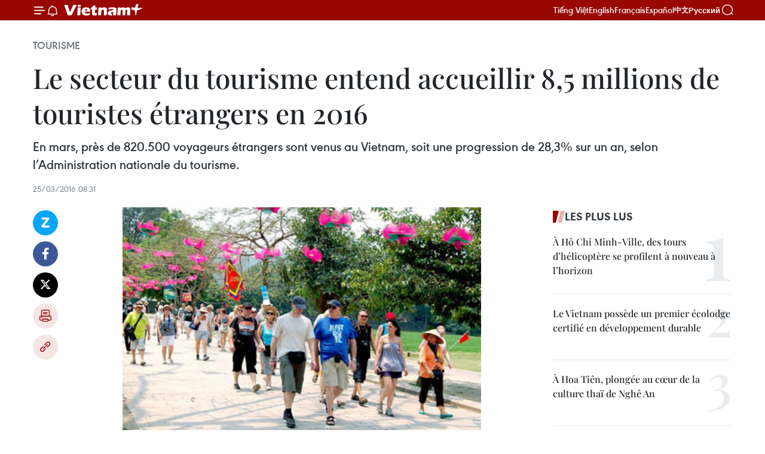

--- FILE ---
content_type: text/html;charset=utf-8
request_url: https://fr.vietnamplus.vn/le-secteur-du-tourisme-entend-accueillir-85-millions-de-touristes-etrangers-en-2016-post73642.vnp
body_size: 22032
content:
<!DOCTYPE html> <html lang="fr" class="fr"> <head> <title>Le secteur du tourisme entend accueillir 8,5 millions de touristes étrangers en 2016 | Vietnam+ (VietnamPlus)</title> <meta name="description" content="En mars, près de 820.500 voyageurs étrangers sont venus au Vietnam, soit une progression de 28,3% sur un an, selon l’Administration nationale du tourisme. "/> <meta name="keywords" content=""/> <meta name="news_keywords" content=""/> <meta http-equiv="Content-Type" content="text/html; charset=utf-8" /> <meta http-equiv="X-UA-Compatible" content="IE=edge"/> <meta http-equiv="refresh" content="1800" /> <meta name="revisit-after" content="1 days" /> <meta name="viewport" content="width=device-width, initial-scale=1"> <meta http-equiv="content-language" content="vi" /> <meta name="format-detection" content="telephone=no"/> <meta name="format-detection" content="address=no"/> <meta name="apple-mobile-web-app-capable" content="yes"> <meta name="apple-mobile-web-app-status-bar-style" content="black"> <meta name="apple-mobile-web-app-title" content="Vietnam+ (VietnamPlus)"/> <meta name="referrer" content="no-referrer-when-downgrade"/> <link rel="shortcut icon" href="https://media.vietnamplus.vn/assets/web/styles/img/favicon.ico" type="image/x-icon" /> <link rel="preconnect" href="https://media.vietnamplus.vn"/> <link rel="dns-prefetch" href="https://media.vietnamplus.vn"/> <link rel="preconnect" href="//www.google-analytics.com" /> <link rel="preconnect" href="//www.googletagmanager.com" /> <link rel="preconnect" href="//stc.za.zaloapp.com" /> <link rel="preconnect" href="//fonts.googleapis.com" /> <link rel="preconnect" href="//pagead2.googlesyndication.com"/> <link rel="preconnect" href="//tpc.googlesyndication.com"/> <link rel="preconnect" href="//securepubads.g.doubleclick.net"/> <link rel="preconnect" href="//accounts.google.com"/> <link rel="preconnect" href="//adservice.google.com"/> <link rel="preconnect" href="//adservice.google.com.vn"/> <link rel="preconnect" href="//www.googletagservices.com"/> <link rel="preconnect" href="//partner.googleadservices.com"/> <link rel="preconnect" href="//tpc.googlesyndication.com"/> <link rel="preconnect" href="//za.zdn.vn"/> <link rel="preconnect" href="//sp.zalo.me"/> <link rel="preconnect" href="//connect.facebook.net"/> <link rel="preconnect" href="//www.facebook.com"/> <link rel="dns-prefetch" href="//www.google-analytics.com" /> <link rel="dns-prefetch" href="//www.googletagmanager.com" /> <link rel="dns-prefetch" href="//stc.za.zaloapp.com" /> <link rel="dns-prefetch" href="//fonts.googleapis.com" /> <link rel="dns-prefetch" href="//pagead2.googlesyndication.com"/> <link rel="dns-prefetch" href="//tpc.googlesyndication.com"/> <link rel="dns-prefetch" href="//securepubads.g.doubleclick.net"/> <link rel="dns-prefetch" href="//accounts.google.com"/> <link rel="dns-prefetch" href="//adservice.google.com"/> <link rel="dns-prefetch" href="//adservice.google.com.vn"/> <link rel="dns-prefetch" href="//www.googletagservices.com"/> <link rel="dns-prefetch" href="//partner.googleadservices.com"/> <link rel="dns-prefetch" href="//tpc.googlesyndication.com"/> <link rel="dns-prefetch" href="//za.zdn.vn"/> <link rel="dns-prefetch" href="//sp.zalo.me"/> <link rel="dns-prefetch" href="//connect.facebook.net"/> <link rel="dns-prefetch" href="//www.facebook.com"/> <link rel="dns-prefetch" href="//graph.facebook.com"/> <link rel="dns-prefetch" href="//static.xx.fbcdn.net"/> <link rel="dns-prefetch" href="//staticxx.facebook.com"/> <script> var cmsConfig = { domainDesktop: 'https://fr.vietnamplus.vn', domainMobile: 'https://fr.vietnamplus.vn', domainApi: 'https://fr-api.vietnamplus.vn', domainStatic: 'https://media.vietnamplus.vn', domainLog: 'https://fr-log.vietnamplus.vn', googleAnalytics: 'G\-XG2Q9PW0XH', siteId: 0, pageType: 1, objectId: 73642, adsZone: 368, allowAds: true, adsLazy: true, antiAdblock: true, }; if (window.location.protocol !== 'https:' && window.location.hostname.indexOf('vietnamplus.vn') !== -1) { window.location = 'https://' + window.location.hostname + window.location.pathname + window.location.hash; } var USER_AGENT=window.navigator&&(window.navigator.userAgent||window.navigator.vendor)||window.opera||"",IS_MOBILE=/Android|webOS|iPhone|iPod|BlackBerry|Windows Phone|IEMobile|Mobile Safari|Opera Mini/i.test(USER_AGENT),IS_REDIRECT=!1;function setCookie(e,o,i){var n=new Date,i=(n.setTime(n.getTime()+24*i*60*60*1e3),"expires="+n.toUTCString());document.cookie=e+"="+o+"; "+i+";path=/;"}function getCookie(e){var o=document.cookie.indexOf(e+"="),i=o+e.length+1;return!o&&e!==document.cookie.substring(0,e.length)||-1===o?null:(-1===(e=document.cookie.indexOf(";",i))&&(e=document.cookie.length),unescape(document.cookie.substring(i,e)))}IS_MOBILE&&getCookie("isDesktop")&&(setCookie("isDesktop",1,-1),window.location=window.location.pathname.replace(".amp", ".vnp")+window.location.search,IS_REDIRECT=!0); </script> <script> if(USER_AGENT && USER_AGENT.indexOf("facebot") <= 0 && USER_AGENT.indexOf("facebookexternalhit") <= 0) { var query = ''; var hash = ''; if (window.location.search) query = window.location.search; if (window.location.hash) hash = window.location.hash; var canonicalUrl = 'https://fr.vietnamplus.vn/le-secteur-du-tourisme-entend-accueillir-85-millions-de-touristes-etrangers-en-2016-post73642.vnp' + query + hash ; var curUrl = decodeURIComponent(window.location.href); if(!location.port && canonicalUrl.startsWith("http") && curUrl != canonicalUrl){ window.location.replace(canonicalUrl); } } </script> <meta property="fb:pages" content="120834779440" /> <meta property="fb:app_id" content="1960985707489919" /> <meta name="author" content="Vietnam+ (VietnamPlus)" /> <meta name="copyright" content="Copyright © 2026 by Vietnam+ (VietnamPlus)" /> <meta name="RATING" content="GENERAL" /> <meta name="GENERATOR" content="Vietnam+ (VietnamPlus)" /> <meta content="Vietnam+ (VietnamPlus)" itemprop="sourceOrganization" name="source"/> <meta content="news" itemprop="genre" name="medium"/> <meta name="robots" content="noarchive, max-image-preview:large, index, follow" /> <meta name="GOOGLEBOT" content="noarchive, max-image-preview:large, index, follow" /> <link rel="canonical" href="https://fr.vietnamplus.vn/le-secteur-du-tourisme-entend-accueillir-85-millions-de-touristes-etrangers-en-2016-post73642.vnp" /> <meta property="og:site_name" content="Vietnam+ (VietnamPlus)"/> <meta property="og:rich_attachment" content="true"/> <meta property="og:type" content="article"/> <meta property="og:url" content="https://fr.vietnamplus.vn/le-secteur-du-tourisme-entend-accueillir-85-millions-de-touristes-etrangers-en-2016-post73642.vnp"/> <meta property="og:image" content="https://mediafr.vietnamplus.vn/images/f7bdd265dc3b1373bc7e1f8305ab7b24f8902325715ca735e2bb0c990a186f875210d8fb2f0dc900d9bd7d4ad654e27665974121af7971505c69d2986509b901110c14f9dda351b0e7839e37756b5779/touriste_314_57_08_774.jpg.webp"/> <meta property="og:image:width" content="1200"/> <meta property="og:image:height" content="630"/> <meta property="og:title" content="Le secteur du tourisme entend accueillir 8,5 millions de touristes étrangers en 2016 "/> <meta property="og:description" content="En mars, près de 820.500 voyageurs étrangers sont venus au Vietnam, soit une progression de 28,3% sur un an, selon l’Administration nationale du tourisme. "/> <meta name="twitter:card" value="summary"/> <meta name="twitter:url" content="https://fr.vietnamplus.vn/le-secteur-du-tourisme-entend-accueillir-85-millions-de-touristes-etrangers-en-2016-post73642.vnp"/> <meta name="twitter:title" content="Le secteur du tourisme entend accueillir 8,5 millions de touristes étrangers en 2016 "/> <meta name="twitter:description" content="En mars, près de 820.500 voyageurs étrangers sont venus au Vietnam, soit une progression de 28,3% sur un an, selon l’Administration nationale du tourisme. "/> <meta name="twitter:image" content="https://mediafr.vietnamplus.vn/images/f7bdd265dc3b1373bc7e1f8305ab7b24f8902325715ca735e2bb0c990a186f875210d8fb2f0dc900d9bd7d4ad654e27665974121af7971505c69d2986509b901110c14f9dda351b0e7839e37756b5779/touriste_314_57_08_774.jpg.webp"/> <meta name="twitter:site" content="@Vietnam+ (VietnamPlus)"/> <meta name="twitter:creator" content="@Vietnam+ (VietnamPlus)"/> <meta property="article:publisher" content="https://www.facebook.com/VietnamPlus" /> <meta property="article:tag" content=""/> <meta property="article:section" content="Tourisme" /> <meta property="article:published_time" content="2016-03-25T15:31:08+0700"/> <meta property="article:modified_time" content="2016-03-25T15:31:08+0700"/> <script type="application/ld+json"> { "@context": "http://schema.org", "@type": "Organization", "name": "Vietnam+ (VietnamPlus)", "url": "https://fr.vietnamplus.vn", "logo": "https://media.vietnamplus.vn/assets/web/styles/img/logo.png", "foundingDate": "2008", "founders": [ { "@type": "Person", "name": "Thông tấn xã Việt Nam (TTXVN)" } ], "address": [ { "@type": "PostalAddress", "streetAddress": "Số 05 Lý Thường Kiệt - Hà Nội - Việt Nam", "addressLocality": "Hà Nội City", "addressRegion": "Northeast", "postalCode": "100000", "addressCountry": "VNM" } ], "contactPoint": [ { "@type": "ContactPoint", "telephone": "+84-243-941-1349", "contactType": "customer service" }, { "@type": "ContactPoint", "telephone": "+84-243-941-1348", "contactType": "customer service" } ], "sameAs": [ "https://www.facebook.com/VietnamPlus", "https://www.tiktok.com/@vietnamplus", "https://twitter.com/vietnamplus", "https://www.youtube.com/c/BaoVietnamPlus" ] } </script> <script type="application/ld+json"> { "@context" : "https://schema.org", "@type" : "WebSite", "name": "Vietnam+ (VietnamPlus)", "url": "https://fr.vietnamplus.vn", "alternateName" : "Báo điện tử VIETNAMPLUS, Cơ quan của Thông tấn xã Việt Nam (TTXVN)", "potentialAction": { "@type": "SearchAction", "target": { "@type": "EntryPoint", "urlTemplate": "https://fr.vietnamplus.vn/search/?q={search_term_string}" }, "query-input": "required name=search_term_string" } } </script> <script type="application/ld+json"> { "@context":"http://schema.org", "@type":"BreadcrumbList", "itemListElement":[ { "@type":"ListItem", "position":1, "item":{ "@id":"https://fr.vietnamplus.vn/tourisme/", "name":"Tourisme" } } ] } </script> <script type="application/ld+json"> { "@context": "http://schema.org", "@type": "NewsArticle", "mainEntityOfPage":{ "@type":"WebPage", "@id":"https://fr.vietnamplus.vn/le-secteur-du-tourisme-entend-accueillir-85-millions-de-touristes-etrangers-en-2016-post73642.vnp" }, "headline": "Le secteur du tourisme entend accueillir 8,5 millions de touristes étrangers en 2016", "description": "En mars, près de 820.500 voyageurs étrangers sont venus au Vietnam, soit une progression de 28,3% sur un an, selon l’Administration nationale du tourisme.", "image": { "@type": "ImageObject", "url": "https://mediafr.vietnamplus.vn/images/f7bdd265dc3b1373bc7e1f8305ab7b24f8902325715ca735e2bb0c990a186f875210d8fb2f0dc900d9bd7d4ad654e27665974121af7971505c69d2986509b901110c14f9dda351b0e7839e37756b5779/touriste_314_57_08_774.jpg.webp", "width" : 1200, "height" : 675 }, "datePublished": "2016-03-25T15:31:08+0700", "dateModified": "2016-03-25T15:31:08+0700", "author": { "@type": "Person", "name": "" }, "publisher": { "@type": "Organization", "name": "Vietnam+ (VietnamPlus)", "logo": { "@type": "ImageObject", "url": "https://media.vietnamplus.vn/assets/web/styles/img/logo.png" } } } </script> <link rel="preload" href="https://media.vietnamplus.vn/assets/web/styles/css/main.min-1.0.14.css" as="style"> <link rel="preload" href="https://media.vietnamplus.vn/assets/web/js/main.min-1.0.33.js" as="script"> <link rel="preload" href="https://media.vietnamplus.vn/assets/web/js/detail.min-1.0.15.js" as="script"> <link rel="preload" href="https://common.mcms.one/assets/styles/css/vietnamplus-1.0.0.css" as="style"> <link rel="stylesheet" href="https://common.mcms.one/assets/styles/css/vietnamplus-1.0.0.css"> <link id="cms-style" rel="stylesheet" href="https://media.vietnamplus.vn/assets/web/styles/css/main.min-1.0.14.css"> <script type="text/javascript"> var _metaOgUrl = 'https://fr.vietnamplus.vn/le-secteur-du-tourisme-entend-accueillir-85-millions-de-touristes-etrangers-en-2016-post73642.vnp'; var page_title = document.title; var tracked_url = window.location.pathname + window.location.search + window.location.hash; var cate_path = 'tourisme'; if (cate_path.length > 0) { tracked_url = "/" + cate_path + tracked_url; } </script> <script async="" src="https://www.googletagmanager.com/gtag/js?id=G-XG2Q9PW0XH"></script> <script> window.dataLayer = window.dataLayer || []; function gtag(){dataLayer.push(arguments);} gtag('js', new Date()); gtag('config', 'G-XG2Q9PW0XH', {page_path: tracked_url}); </script> <script>window.dataLayer = window.dataLayer || [];dataLayer.push({'pageCategory': '/tourisme'});</script> <script> window.dataLayer = window.dataLayer || []; dataLayer.push({ 'event': 'Pageview', 'articleId': '73642', 'articleTitle': 'Le secteur du tourisme entend accueillir 8,5 millions de touristes étrangers en 2016 ', 'articleCategory': 'Tourisme', 'articleAlowAds': true, 'articleType': 'detail', 'articlePublishDate': '2016-03-25T15:31:08+0700', 'articleThumbnail': 'https://mediafr.vietnamplus.vn/images/f7bdd265dc3b1373bc7e1f8305ab7b24f8902325715ca735e2bb0c990a186f875210d8fb2f0dc900d9bd7d4ad654e27665974121af7971505c69d2986509b901110c14f9dda351b0e7839e37756b5779/touriste_314_57_08_774.jpg.webp', 'articleShortUrl': 'https://fr.vietnamplus.vn/le-secteur-du-tourisme-entend-accueillir-85-millions-de-touristes-etrangers-en-2016-post73642.vnp', 'articleFullUrl': 'https://fr.vietnamplus.vn/le-secteur-du-tourisme-entend-accueillir-85-millions-de-touristes-etrangers-en-2016-post73642.vnp', }); </script> <script type='text/javascript'> gtag('event', 'article_page',{ 'articleId': '73642', 'articleTitle': 'Le secteur du tourisme entend accueillir 8,5 millions de touristes étrangers en 2016 ', 'articleCategory': 'Tourisme', 'articleAlowAds': true, 'articleType': 'detail', 'articlePublishDate': '2016-03-25T15:31:08+0700', 'articleThumbnail': 'https://mediafr.vietnamplus.vn/images/f7bdd265dc3b1373bc7e1f8305ab7b24f8902325715ca735e2bb0c990a186f875210d8fb2f0dc900d9bd7d4ad654e27665974121af7971505c69d2986509b901110c14f9dda351b0e7839e37756b5779/touriste_314_57_08_774.jpg.webp', 'articleShortUrl': 'https://fr.vietnamplus.vn/le-secteur-du-tourisme-entend-accueillir-85-millions-de-touristes-etrangers-en-2016-post73642.vnp', 'articleFullUrl': 'https://fr.vietnamplus.vn/le-secteur-du-tourisme-entend-accueillir-85-millions-de-touristes-etrangers-en-2016-post73642.vnp', }); </script> <script>(function(w,d,s,l,i){w[l]=w[l]||[];w[l].push({'gtm.start': new Date().getTime(),event:'gtm.js'});var f=d.getElementsByTagName(s)[0], j=d.createElement(s),dl=l!='dataLayer'?'&l='+l:'';j.async=true;j.src= 'https://www.googletagmanager.com/gtm.js?id='+i+dl;f.parentNode.insertBefore(j,f); })(window,document,'script','dataLayer','GTM-5WM58F3N');</script> <script type="text/javascript"> !function(){"use strict";function e(e){var t=!(arguments.length>1&&void 0!==arguments[1])||arguments[1],c=document.createElement("script");c.src=e,t?c.type="module":(c.async=!0,c.type="text/javascript",c.setAttribute("nomodule",""));var n=document.getElementsByTagName("script")[0];n.parentNode.insertBefore(c,n)}!function(t,c){!function(t,c,n){var a,o,r;n.accountId=c,null!==(a=t.marfeel)&&void 0!==a||(t.marfeel={}),null!==(o=(r=t.marfeel).cmd)&&void 0!==o||(r.cmd=[]),t.marfeel.config=n;var i="https://sdk.mrf.io/statics";e("".concat(i,"/marfeel-sdk.js?id=").concat(c),!0),e("".concat(i,"/marfeel-sdk.es5.js?id=").concat(c),!1)}(t,c,arguments.length>2&&void 0!==arguments[2]?arguments[2]:{})}(window,2272,{} )}(); </script> <script async src="https://sp.zalo.me/plugins/sdk.js"></script> </head> <body class="detail-page"> <div id="sdaWeb_SdaMasthead" class="rennab rennab-top" data-platform="1" data-position="Web_SdaMasthead"> </div> <header class=" site-header"> <div class="sticky"> <div class="container"> <i class="ic-menu"></i> <i class="ic-bell"></i> <div id="header-news" class="pick-news hidden" data-source="header-latest-news"></div> <a class="small-logo" href="/" title="Vietnam+ (VietnamPlus)">Vietnam+ (VietnamPlus)</a> <ul class="menu"> <li> <a href="https://www.vietnamplus.vn" title="Tiếng Việt" target="_blank">Tiếng Việt</a> </li> <li> <a href="https://en.vietnamplus.vn" title="English" target="_blank" rel="nofollow">English</a> </li> <li> <a href="https://fr.vietnamplus.vn" title="Français" target="_blank" rel="nofollow">Français</a> </li> <li> <a href="https://es.vietnamplus.vn" title="Español" target="_blank" rel="nofollow">Español</a> </li> <li> <a href="https://zh.vietnamplus.vn" title="中文" target="_blank" rel="nofollow">中文</a> </li> <li> <a href="https://ru.vietnamplus.vn" title="Русский" target="_blank" rel="nofollow">Русский</a> </li> </ul> <div class="search-wrapper"> <i class="ic-search"></i> <input type="text" class="search txtsearch" placeholder="Mot clé"> </div> </div> </div> </header> <div class="site-body"> <div id="sdaWeb_SdaBackground" class="rennab " data-platform="1" data-position="Web_SdaBackground"> </div> <div class="container"> <div class="breadcrumb breadcrumb-detail"> <h2 class="main"> <a href="https://fr.vietnamplus.vn/tourisme/" title="Tourisme" class="active">Tourisme</a> </h2> </div> <div id="sdaWeb_SdaTop" class="rennab " data-platform="1" data-position="Web_SdaTop"> </div> <div class="article"> <h1 class="article__title cms-title "> Le secteur du tourisme entend accueillir 8,5 millions de touristes étrangers en 2016 </h1> <div class="article__sapo cms-desc"> En mars, près de 820.500 voyageurs étrangers sont venus au Vietnam, soit une progression de 28,3% sur un an, selon l’Administration nationale du tourisme. </div> <div id="sdaWeb_SdaArticleAfterSapo" class="rennab " data-platform="1" data-position="Web_SdaArticleAfterSapo"> </div> <div class="article__meta"> <time class="time" datetime="2016-03-25T15:31:08+0700" data-time="1458894668" data-friendly="false">vendredi 25 mars 2016 15:31</time> <meta class="cms-date" itemprop="datePublished" content="2016-03-25T15:31:08+0700"> </div> <div class="col"> <div class="main-col content-col"> <div class="article__body zce-content-body cms-body" itemprop="articleBody"> <div class="social-pin sticky article__social"> <a href="javascript:void(0);" class="zl zalo-share-button" title="Zalo" data-href="https://fr.vietnamplus.vn/le-secteur-du-tourisme-entend-accueillir-85-millions-de-touristes-etrangers-en-2016-post73642.vnp" data-oaid="4486284411240520426" data-layout="1" data-color="blue" data-customize="true">Zalo</a> <a href="javascript:void(0);" class="item fb" data-href="https://fr.vietnamplus.vn/le-secteur-du-tourisme-entend-accueillir-85-millions-de-touristes-etrangers-en-2016-post73642.vnp" data-rel="facebook" title="Facebook">Facebook</a> <a href="javascript:void(0);" class="item tw" data-href="https://fr.vietnamplus.vn/le-secteur-du-tourisme-entend-accueillir-85-millions-de-touristes-etrangers-en-2016-post73642.vnp" data-rel="twitter" title="Twitter">Twitter</a> <a href="javascript:void(0);" class="bookmark sendbookmark hidden" onclick="ME.sendBookmark(this, 73642);" data-id="73642" title="marque-pages">marque-pages</a> <a href="javascript:void(0);" class="print sendprint" title="Print" data-href="/print-73642.html">Impression</a> <a href="javascript:void(0);" class="item link" data-href="https://fr.vietnamplus.vn/le-secteur-du-tourisme-entend-accueillir-85-millions-de-touristes-etrangers-en-2016-post73642.vnp" data-rel="copy" title="Copy link">Copy link</a> </div> <div class="article-photo"> <a href="/Uploaded_FR/HD1/2016_03_25/touriste_314_57_08_774.jpg" rel="nofollow" target="_blank"><img alt="Le secteur du tourisme entend accueillir 8,5 millions de touristes étrangers en 2016 ảnh 1" style="width: 600px; height: 392px;" src="[data-uri]" class="lazyload cms-photo" data-large-src="https://mediafr.vietnamplus.vn/images/33e0b6e9e64bc3c1817db4b0200c0d1eb41637210bee693893ff74b8b0c479abed0fdcf2d4710c18d49602c36518c870c6bc572b3c755fdfc0d498b3e7884a27/touriste_314_57_08_774.jpg" data-src="https://mediafr.vietnamplus.vn/images/68f2576c032ecf9e9a26d2c81c3814175ef61660933bb4b6b56a75d956c0d8b2a630677f6c76c970bb61ebb17e80191f8ac61ff06d548816e8acaf19cdc4df41/touriste_314_57_08_774.jpg" title="Le secteur du tourisme entend accueillir 8,5 millions de touristes étrangers en 2016 ảnh 1"></a><span><em>Le tourisme du Vietnam a connu un bon début d’année pour atteindre ses objectifs pour 2016 de 8,5 millions de touristes étrangers.&nbsp;Photo : internet</em></span>
</div>&nbsp; <p>Hanoi (VNA) - En mars, près de 820.500 voyageurs étrangers sont venus au Vietnam, soit une progression de 28,3% sur un an, selon l’Administration nationale du tourisme.</p>
<div class="sda_middle"> <div id="sdaWeb_SdaArticleMiddle" class="rennab fyi" data-platform="1" data-position="Web_SdaArticleMiddle"> </div>
</div>
<p>Lors de ce premier trimestre, le pays a accueilli environ 2,46 millions de touristes étrangers, soit une progression de 19,9% en glissement annuel.&nbsp;</p>
<p>Durant cette période, le nombre de voyageurs domestiques s’est élevé à 18,7 millions de personnes, et le chiffre d’affaires, à plus de 109.100 milliards de dôngs pour 21,2%.&nbsp;</p>
<p>Ainsi, le tourisme du Vietnam a connu un bon début d’année pour atteindre ses objectifs pour 2016 de 8,5 millions de touristes étrangers correspondant à une croissance de 6%, et un chiffre d’affaires de 370.000 milliards de dôngs. -CPV/VNA</p> <div id="sdaWeb_SdaArticleAfterBody" class="rennab " data-platform="1" data-position="Web_SdaArticleAfterBody"> </div> </div> <div id="sdaWeb_SdaArticleAfterTag" class="rennab " data-platform="1" data-position="Web_SdaArticleAfterTag"> </div> <div class="wrap-social"> <div class="social-pin article__social"> <a href="javascript:void(0);" class="zl zalo-share-button" title="Zalo" data-href="https://fr.vietnamplus.vn/le-secteur-du-tourisme-entend-accueillir-85-millions-de-touristes-etrangers-en-2016-post73642.vnp" data-oaid="4486284411240520426" data-layout="1" data-color="blue" data-customize="true">Zalo</a> <a href="javascript:void(0);" class="item fb" data-href="https://fr.vietnamplus.vn/le-secteur-du-tourisme-entend-accueillir-85-millions-de-touristes-etrangers-en-2016-post73642.vnp" data-rel="facebook" title="Facebook">Facebook</a> <a href="javascript:void(0);" class="item tw" data-href="https://fr.vietnamplus.vn/le-secteur-du-tourisme-entend-accueillir-85-millions-de-touristes-etrangers-en-2016-post73642.vnp" data-rel="twitter" title="Twitter">Twitter</a> <a href="javascript:void(0);" class="bookmark sendbookmark hidden" onclick="ME.sendBookmark(this, 73642);" data-id="73642" title="marque-pages">marque-pages</a> <a href="javascript:void(0);" class="print sendprint" title="Print" data-href="/print-73642.html">Impression</a> <a href="javascript:void(0);" class="item link" data-href="https://fr.vietnamplus.vn/le-secteur-du-tourisme-entend-accueillir-85-millions-de-touristes-etrangers-en-2016-post73642.vnp" data-rel="copy" title="Copy link">Copy link</a> </div> <a href="https://news.google.com/publications/CAAqBwgKMN-18wowlLWFAw?hl=vi&gl=VN&ceid=VN%3Avi" class="google-news" target="_blank" title="Google News">Suivez VietnamPlus</a> </div> <div id="sdaWeb_SdaArticleAfterBody1" class="rennab " data-platform="1" data-position="Web_SdaArticleAfterBody1"> </div> <div id="sdaWeb_SdaArticleAfterBody2" class="rennab " data-platform="1" data-position="Web_SdaArticleAfterBody2"> </div> <div class="timeline secondary"> <h3 class="box-heading"> <a href="https://fr.vietnamplus.vn/tourisme/" title="Tourisme" class="title"> Voir plus </a> </h3> <div class="box-content content-list" data-source="recommendation-368"> <article class="story" data-id="257805"> <figure class="story__thumb"> <a class="cms-link" href="https://fr.vietnamplus.vn/a-ho-chi-minh-ville-des-tours-dhelicoptere-se-profilent-a-nouveau-a-lhorizon-post257805.vnp" title="À Hô Chi Minh-Ville, des tours d’hélicoptère se profilent à nouveau à l’horizon"> <img class="lazyload" src="[data-uri]" data-src="https://mediafr.vietnamplus.vn/images/44f872b41ffffe837e595148a04b9807f996fcd4d0a7ebc43dd250463b42ee6b96f9f67908867664d59fbea42476103c835b2a35aa37fbf2ec7ee4bb159e461c/helico-cafefvn.jpg.webp" data-srcset="https://mediafr.vietnamplus.vn/images/44f872b41ffffe837e595148a04b9807f996fcd4d0a7ebc43dd250463b42ee6b96f9f67908867664d59fbea42476103c835b2a35aa37fbf2ec7ee4bb159e461c/helico-cafefvn.jpg.webp 1x, https://mediafr.vietnamplus.vn/images/5d0deb09e2c673469c8d47bdf1f528e4f996fcd4d0a7ebc43dd250463b42ee6b96f9f67908867664d59fbea42476103c835b2a35aa37fbf2ec7ee4bb159e461c/helico-cafefvn.jpg.webp 2x" alt="Hô Chi Minh-Ville prévoit de relancer des visites en hélicoptère à partir de mars, avec des prix débutant à 3 millions de dôngs. Photo : cafef.vn"> <noscript><img src="https://mediafr.vietnamplus.vn/images/44f872b41ffffe837e595148a04b9807f996fcd4d0a7ebc43dd250463b42ee6b96f9f67908867664d59fbea42476103c835b2a35aa37fbf2ec7ee4bb159e461c/helico-cafefvn.jpg.webp" srcset="https://mediafr.vietnamplus.vn/images/44f872b41ffffe837e595148a04b9807f996fcd4d0a7ebc43dd250463b42ee6b96f9f67908867664d59fbea42476103c835b2a35aa37fbf2ec7ee4bb159e461c/helico-cafefvn.jpg.webp 1x, https://mediafr.vietnamplus.vn/images/5d0deb09e2c673469c8d47bdf1f528e4f996fcd4d0a7ebc43dd250463b42ee6b96f9f67908867664d59fbea42476103c835b2a35aa37fbf2ec7ee4bb159e461c/helico-cafefvn.jpg.webp 2x" alt="Hô Chi Minh-Ville prévoit de relancer des visites en hélicoptère à partir de mars, avec des prix débutant à 3 millions de dôngs. Photo : cafef.vn" class="image-fallback"></noscript> </a> </figure> <h2 class="story__heading" data-tracking="257805"> <a class=" cms-link" href="https://fr.vietnamplus.vn/a-ho-chi-minh-ville-des-tours-dhelicoptere-se-profilent-a-nouveau-a-lhorizon-post257805.vnp" title="À Hô Chi Minh-Ville, des tours d’hélicoptère se profilent à nouveau à l’horizon"> À Hô Chi Minh-Ville, des tours d’hélicoptère se profilent à nouveau à l’horizon </a> </h2> <time class="time" datetime="2026-01-22T14:30:00+0700" data-time="1769067000"> 22/01/2026 14:30 </time> <div class="story__summary story__shorten"> <p>Les circuits touristiques en hélicoptère seront officiellement annoncés fin janvier ou début février 2026, avec des vols réguliers programmés les vendredis, samedis et dimanches, le matin et l’après-midi, et destinés aux visiteurs nationaux et internationaux.</p> </div> </article> <article class="story" data-id="257791"> <figure class="story__thumb"> <a class="cms-link" href="https://fr.vietnamplus.vn/tourisme-vietnamien-priorite-a-la-qualite-pour-une-croissance-durable-post257791.vnp" title="Tourisme vietnamien : Priorité à la qualité pour une croissance durable"> <img class="lazyload" src="[data-uri]" data-src="https://mediafr.vietnamplus.vn/images/cb5e58093ff95162a4d929afc29a8ac9883aaff777c202c210d63c6187f68e5ffb020a8c020a71df9bac2a70731b42a9/hoian01.jpg.webp" data-srcset="https://mediafr.vietnamplus.vn/images/cb5e58093ff95162a4d929afc29a8ac9883aaff777c202c210d63c6187f68e5ffb020a8c020a71df9bac2a70731b42a9/hoian01.jpg.webp 1x, https://mediafr.vietnamplus.vn/images/73788f2a17dc0bafed9a525c2cfb94fa883aaff777c202c210d63c6187f68e5ffb020a8c020a71df9bac2a70731b42a9/hoian01.jpg.webp 2x" alt="Classée au patrimoine mondial de l’UNESCO, la vieille ville de Hôi An est l&#39;une des destinations vietnamiennes les plus appréciées par les visiteurs internationaux. Photo: VNA"> <noscript><img src="https://mediafr.vietnamplus.vn/images/cb5e58093ff95162a4d929afc29a8ac9883aaff777c202c210d63c6187f68e5ffb020a8c020a71df9bac2a70731b42a9/hoian01.jpg.webp" srcset="https://mediafr.vietnamplus.vn/images/cb5e58093ff95162a4d929afc29a8ac9883aaff777c202c210d63c6187f68e5ffb020a8c020a71df9bac2a70731b42a9/hoian01.jpg.webp 1x, https://mediafr.vietnamplus.vn/images/73788f2a17dc0bafed9a525c2cfb94fa883aaff777c202c210d63c6187f68e5ffb020a8c020a71df9bac2a70731b42a9/hoian01.jpg.webp 2x" alt="Classée au patrimoine mondial de l’UNESCO, la vieille ville de Hôi An est l&#39;une des destinations vietnamiennes les plus appréciées par les visiteurs internationaux. Photo: VNA" class="image-fallback"></noscript> </a> </figure> <h2 class="story__heading" data-tracking="257791"> <a class=" cms-link" href="https://fr.vietnamplus.vn/tourisme-vietnamien-priorite-a-la-qualite-pour-une-croissance-durable-post257791.vnp" title="Tourisme vietnamien : Priorité à la qualité pour une croissance durable"> Tourisme vietnamien : Priorité à la qualité pour une croissance durable </a> </h2> <time class="time" datetime="2026-01-22T10:27:43+0700" data-time="1769052463"> 22/01/2026 10:27 </time> <div class="story__summary story__shorten"> <p>En 2025, le Vietnam a accueilli près de 21,2 millions de touristes internationaux et 137 millions de voyageurs nationaux. Pour 2026, les objectifs sont ambitieux, avec 25 millions de visiteurs étrangers et 150 millions de touristes domestiques attendus.</p> </div> </article> <article class="story" data-id="257768"> <figure class="story__thumb"> <a class="cms-link" href="https://fr.vietnamplus.vn/le-vietnam-etudie-lextension-des-exemptions-de-visa-pour-attirer-plus-de-touristes-post257768.vnp" title="Le Vietnam étudie l’extension des exemptions de visa pour attirer plus de touristes"> <img class="lazyload" src="[data-uri]" data-src="https://mediafr.vietnamplus.vn/images/44f872b41ffffe837e595148a04b980744f0fdf55541b121348d357ed75be88374b34d1252fc04dc5e28016fb9825ea045ecce224412c4719ebd1663feaf5803/vasco-da-gama.jpg.webp" data-srcset="https://mediafr.vietnamplus.vn/images/44f872b41ffffe837e595148a04b980744f0fdf55541b121348d357ed75be88374b34d1252fc04dc5e28016fb9825ea045ecce224412c4719ebd1663feaf5803/vasco-da-gama.jpg.webp 1x, https://mediafr.vietnamplus.vn/images/5d0deb09e2c673469c8d47bdf1f528e444f0fdf55541b121348d357ed75be88374b34d1252fc04dc5e28016fb9825ea045ecce224412c4719ebd1663feaf5803/vasco-da-gama.jpg.webp 2x" alt="Le Celebrity Solstice et le Vasco Da Gama au port de croisière international de Ha Long à Quang Ninh. Photo : tienphong.vn"> <noscript><img src="https://mediafr.vietnamplus.vn/images/44f872b41ffffe837e595148a04b980744f0fdf55541b121348d357ed75be88374b34d1252fc04dc5e28016fb9825ea045ecce224412c4719ebd1663feaf5803/vasco-da-gama.jpg.webp" srcset="https://mediafr.vietnamplus.vn/images/44f872b41ffffe837e595148a04b980744f0fdf55541b121348d357ed75be88374b34d1252fc04dc5e28016fb9825ea045ecce224412c4719ebd1663feaf5803/vasco-da-gama.jpg.webp 1x, https://mediafr.vietnamplus.vn/images/5d0deb09e2c673469c8d47bdf1f528e444f0fdf55541b121348d357ed75be88374b34d1252fc04dc5e28016fb9825ea045ecce224412c4719ebd1663feaf5803/vasco-da-gama.jpg.webp 2x" alt="Le Celebrity Solstice et le Vasco Da Gama au port de croisière international de Ha Long à Quang Ninh. Photo : tienphong.vn" class="image-fallback"></noscript> </a> </figure> <h2 class="story__heading" data-tracking="257768"> <a class=" cms-link" href="https://fr.vietnamplus.vn/le-vietnam-etudie-lextension-des-exemptions-de-visa-pour-attirer-plus-de-touristes-post257768.vnp" title="Le Vietnam étudie l’extension des exemptions de visa pour attirer plus de touristes"> Le Vietnam étudie l’extension des exemptions de visa pour attirer plus de touristes </a> </h2> <time class="time" datetime="2026-01-21T15:30:00+0700" data-time="1768984200"> 21/01/2026 15:30 </time> <div class="story__summary story__shorten"> <p>Le ministère de la Sécurité publique se coordonnera avec le ministère des Affaires étrangères pour étudier et proposer un élargissement des exemptions unilatérales de visa pour les marchés clés et à fort potentiel.</p> </div> </article> <article class="story" data-id="257740"> <figure class="story__thumb"> <a class="cms-link" href="https://fr.vietnamplus.vn/le-tourisme-vietnamien-en-pleine-effervescence-a-lapproche-du-nouvel-an-lunaire-post257740.vnp" title="Le tourisme vietnamien en pleine effervescence à l’approche du Nouvel an lunaire"> <img class="lazyload" src="[data-uri]" data-src="https://mediafr.vietnamplus.vn/images/09bba8fe1e0bab5788885f766dd43fbbd2eff3e911b98fa7487bcd74d4cedac68254f82d2fe514a7148e6dfd4ce50bdfbc641214598d56ebf6ac7b349144c1fa/du-lich.jpg.webp" data-srcset="https://mediafr.vietnamplus.vn/images/09bba8fe1e0bab5788885f766dd43fbbd2eff3e911b98fa7487bcd74d4cedac68254f82d2fe514a7148e6dfd4ce50bdfbc641214598d56ebf6ac7b349144c1fa/du-lich.jpg.webp 1x, https://mediafr.vietnamplus.vn/images/3a31c05c87ed42e2ee7840c780802e73d2eff3e911b98fa7487bcd74d4cedac68254f82d2fe514a7148e6dfd4ce50bdfbc641214598d56ebf6ac7b349144c1fa/du-lich.jpg.webp 2x" alt="Dé visiteurs au nouveau musée du &#34;phở&#34;, situé dans le quartier de Ben Thanh à Ho Chi Minh-Ville. Photo : sggp.org.vn"> <noscript><img src="https://mediafr.vietnamplus.vn/images/09bba8fe1e0bab5788885f766dd43fbbd2eff3e911b98fa7487bcd74d4cedac68254f82d2fe514a7148e6dfd4ce50bdfbc641214598d56ebf6ac7b349144c1fa/du-lich.jpg.webp" srcset="https://mediafr.vietnamplus.vn/images/09bba8fe1e0bab5788885f766dd43fbbd2eff3e911b98fa7487bcd74d4cedac68254f82d2fe514a7148e6dfd4ce50bdfbc641214598d56ebf6ac7b349144c1fa/du-lich.jpg.webp 1x, https://mediafr.vietnamplus.vn/images/3a31c05c87ed42e2ee7840c780802e73d2eff3e911b98fa7487bcd74d4cedac68254f82d2fe514a7148e6dfd4ce50bdfbc641214598d56ebf6ac7b349144c1fa/du-lich.jpg.webp 2x" alt="Dé visiteurs au nouveau musée du &#34;phở&#34;, situé dans le quartier de Ben Thanh à Ho Chi Minh-Ville. Photo : sggp.org.vn" class="image-fallback"></noscript> </a> </figure> <h2 class="story__heading" data-tracking="257740"> <a class=" cms-link" href="https://fr.vietnamplus.vn/le-tourisme-vietnamien-en-pleine-effervescence-a-lapproche-du-nouvel-an-lunaire-post257740.vnp" title="Le tourisme vietnamien en pleine effervescence à l’approche du Nouvel an lunaire"> Le tourisme vietnamien en pleine effervescence à l’approche du Nouvel an lunaire </a> </h2> <time class="time" datetime="2026-01-21T09:38:55+0700" data-time="1768963135"> 21/01/2026 09:38 </time> <div class="story__summary story__shorten"> <p>À l’approche du Nouvel An lunaire (Têt), la demande touristique devient de plus en plus dynamique, portée par une vaste offre de circuits nationaux et internationaux. Les entreprises de voyages accélèrent la préparation de leurs produits, la logistique des transports et la mobilisation des ressources humaines afin de répondre aux besoins de découverte culturelle, tant pour les voyageurs nationaux qu'internationaux.</p> </div> </article> <article class="story" data-id="257722"> <figure class="story__thumb"> <a class="cms-link" href="https://fr.vietnamplus.vn/les-medias-francais-saluent-phu-quoc-comme-nouveau-symbole-de-la-renaissance-du-tourisme-en-asie-post257722.vnp" title="Les médias français saluent Phu Quoc comme nouveau symbole de la renaissance du tourisme en Asie"> <img class="lazyload" src="[data-uri]" data-src="https://mediafr.vietnamplus.vn/images/99744cc23496dda1191ab041b5e718394ce14e386b51dcee9e27d4b417c6f5c449ccc4f74f3682a0e69295b58cc30d38/1-1106.jpg.webp" data-srcset="https://mediafr.vietnamplus.vn/images/99744cc23496dda1191ab041b5e718394ce14e386b51dcee9e27d4b417c6f5c449ccc4f74f3682a0e69295b58cc30d38/1-1106.jpg.webp 1x, https://mediafr.vietnamplus.vn/images/b45f905f8a1d998e7735114b0aa991f04ce14e386b51dcee9e27d4b417c6f5c449ccc4f74f3682a0e69295b58cc30d38/1-1106.jpg.webp 2x" alt="La plage de Bai Kem, à la beauté intacte rappelant un véritable paradis, constitue un atout concurrentiel majeur de l’île de Phu Quoc. (Photo : Fabl Belek)"> <noscript><img src="https://mediafr.vietnamplus.vn/images/99744cc23496dda1191ab041b5e718394ce14e386b51dcee9e27d4b417c6f5c449ccc4f74f3682a0e69295b58cc30d38/1-1106.jpg.webp" srcset="https://mediafr.vietnamplus.vn/images/99744cc23496dda1191ab041b5e718394ce14e386b51dcee9e27d4b417c6f5c449ccc4f74f3682a0e69295b58cc30d38/1-1106.jpg.webp 1x, https://mediafr.vietnamplus.vn/images/b45f905f8a1d998e7735114b0aa991f04ce14e386b51dcee9e27d4b417c6f5c449ccc4f74f3682a0e69295b58cc30d38/1-1106.jpg.webp 2x" alt="La plage de Bai Kem, à la beauté intacte rappelant un véritable paradis, constitue un atout concurrentiel majeur de l’île de Phu Quoc. (Photo : Fabl Belek)" class="image-fallback"></noscript> </a> </figure> <h2 class="story__heading" data-tracking="257722"> <a class=" cms-link" href="https://fr.vietnamplus.vn/les-medias-francais-saluent-phu-quoc-comme-nouveau-symbole-de-la-renaissance-du-tourisme-en-asie-post257722.vnp" title="Les médias français saluent Phu Quoc comme nouveau symbole de la renaissance du tourisme en Asie"> Les médias français saluent Phu Quoc comme nouveau symbole de la renaissance du tourisme en Asie </a> </h2> <time class="time" datetime="2026-01-21T02:20:06+0700" data-time="1768936806"> 21/01/2026 02:20 </time> <div class="story__summary story__shorten"> <p>EnVols, le magazine de bord de la compagnie aérienne nationale française, a récemment mis en avant Phu Quoc comme nouveau symbole de la renaissance du tourisme en Asie, soulignant sa capacité rare à concilier infrastructures modernes et patrimoine local préservé.</p> </div> </article> <div id="sdaWeb_SdaNative1" class="rennab " data-platform="1" data-position="Web_SdaNative1"> </div> <article class="story" data-id="257730"> <figure class="story__thumb"> <a class="cms-link" href="https://fr.vietnamplus.vn/les-medias-japonais-fascines-par-lascension-du-fansipan-en-telepherique-post257730.vnp" title="Les médias japonais fascinés par l’ascension du Fansipan en téléphérique"> <img class="lazyload" src="[data-uri]" data-src="https://mediafr.vietnamplus.vn/images/99744cc23496dda1191ab041b5e7183960cecaddcaca45b42b239ce4016e0b2c49ccc4f74f3682a0e69295b58cc30d38/1-7106.jpg.webp" data-srcset="https://mediafr.vietnamplus.vn/images/99744cc23496dda1191ab041b5e7183960cecaddcaca45b42b239ce4016e0b2c49ccc4f74f3682a0e69295b58cc30d38/1-7106.jpg.webp 1x, https://mediafr.vietnamplus.vn/images/b45f905f8a1d998e7735114b0aa991f060cecaddcaca45b42b239ce4016e0b2c49ccc4f74f3682a0e69295b58cc30d38/1-7106.jpg.webp 2x" alt="Les médias japonais fascinés par l’ascension du Fansipan en téléphérique."> <noscript><img src="https://mediafr.vietnamplus.vn/images/99744cc23496dda1191ab041b5e7183960cecaddcaca45b42b239ce4016e0b2c49ccc4f74f3682a0e69295b58cc30d38/1-7106.jpg.webp" srcset="https://mediafr.vietnamplus.vn/images/99744cc23496dda1191ab041b5e7183960cecaddcaca45b42b239ce4016e0b2c49ccc4f74f3682a0e69295b58cc30d38/1-7106.jpg.webp 1x, https://mediafr.vietnamplus.vn/images/b45f905f8a1d998e7735114b0aa991f060cecaddcaca45b42b239ce4016e0b2c49ccc4f74f3682a0e69295b58cc30d38/1-7106.jpg.webp 2x" alt="Les médias japonais fascinés par l’ascension du Fansipan en téléphérique." class="image-fallback"></noscript> </a> </figure> <h2 class="story__heading" data-tracking="257730"> <a class=" cms-link" href="https://fr.vietnamplus.vn/les-medias-japonais-fascines-par-lascension-du-fansipan-en-telepherique-post257730.vnp" title="Les médias japonais fascinés par l’ascension du Fansipan en téléphérique"> Les médias japonais fascinés par l’ascension du Fansipan en téléphérique </a> </h2> <time class="time" datetime="2026-01-20T17:12:26+0700" data-time="1768903946"> 20/01/2026 17:12 </time> <div class="story__summary story__shorten"> <p>Accéder au plus haut sommet du Vietnam en simples sandales, voire participer à une réunion en ligne au milieu des nuages grâce à une connexion internet haut débit : telle est l’expérience qui a véritablement surpris les médias japonais lors de leur découverte du téléphérique du Fansipan.</p> </div> </article> <article class="story" data-id="257713"> <figure class="story__thumb"> <a class="cms-link" href="https://fr.vietnamplus.vn/ho-chi-minh-ville-dynamise-le-tourisme-culturel-et-gastronomique-a-lapproche-du-tet-du-cheval-post257713.vnp" title="Hô Chi Minh-Ville dynamise le tourisme culturel et gastronomique à l’approche du Têt du Cheval"> <img class="lazyload" src="[data-uri]" data-src="https://mediafr.vietnamplus.vn/images/99744cc23496dda1191ab041b5e718396dc3a989e98311bae7116fceb83318614a39e063b828a7071528759d04c58960/1-2224.jpg.webp" data-srcset="https://mediafr.vietnamplus.vn/images/99744cc23496dda1191ab041b5e718396dc3a989e98311bae7116fceb83318614a39e063b828a7071528759d04c58960/1-2224.jpg.webp 1x, https://mediafr.vietnamplus.vn/images/b45f905f8a1d998e7735114b0aa991f06dc3a989e98311bae7116fceb83318614a39e063b828a7071528759d04c58960/1-2224.jpg.webp 2x" alt="Parmi les temps forts de la saison figure l’ouverture officielle, à la mi-janvier 2026, du Musée du phở (Phở Museum), situé dans le quartier de Ben Thanh. Photo : VNA"> <noscript><img src="https://mediafr.vietnamplus.vn/images/99744cc23496dda1191ab041b5e718396dc3a989e98311bae7116fceb83318614a39e063b828a7071528759d04c58960/1-2224.jpg.webp" srcset="https://mediafr.vietnamplus.vn/images/99744cc23496dda1191ab041b5e718396dc3a989e98311bae7116fceb83318614a39e063b828a7071528759d04c58960/1-2224.jpg.webp 1x, https://mediafr.vietnamplus.vn/images/b45f905f8a1d998e7735114b0aa991f06dc3a989e98311bae7116fceb83318614a39e063b828a7071528759d04c58960/1-2224.jpg.webp 2x" alt="Parmi les temps forts de la saison figure l’ouverture officielle, à la mi-janvier 2026, du Musée du phở (Phở Museum), situé dans le quartier de Ben Thanh. Photo : VNA" class="image-fallback"></noscript> </a> </figure> <h2 class="story__heading" data-tracking="257713"> <a class=" cms-link" href="https://fr.vietnamplus.vn/ho-chi-minh-ville-dynamise-le-tourisme-culturel-et-gastronomique-a-lapproche-du-tet-du-cheval-post257713.vnp" title="Hô Chi Minh-Ville dynamise le tourisme culturel et gastronomique à l’approche du Têt du Cheval"> Hô Chi Minh-Ville dynamise le tourisme culturel et gastronomique à l’approche du Têt du Cheval </a> </h2> <time class="time" datetime="2026-01-20T15:43:29+0700" data-time="1768898609"> 20/01/2026 15:43 </time> <div class="story__summary story__shorten"> <p>À l’approche du Têt du Cheval  2026, Hô Chi Minh-Ville enrichit son offre touristique, en particulier dans les domaines culturel et gastronomique, afin de renforcer son attractivité auprès des visiteurs nationaux et internationaux.</p> </div> </article> <article class="story" data-id="257710"> <figure class="story__thumb"> <a class="cms-link" href="https://fr.vietnamplus.vn/a-hoa-tien-plongee-au-c-ur-de-la-culture-thai-de-nghe-an-post257710.vnp" title="À Hoa Tiên, plongée au cœur de la culture thaï de Nghê An"> <img class="lazyload" src="[data-uri]" data-src="https://mediafr.vietnamplus.vn/images/44f872b41ffffe837e595148a04b9807975a72fa79d04b089cad50c3445fdbee062b9b5f06f5b1c3da6aa1554e359572f32a6fca8e316155c1d99e9c271713d6/nguoi-thai-o-quy-chau.jpg.webp" data-srcset="https://mediafr.vietnamplus.vn/images/44f872b41ffffe837e595148a04b9807975a72fa79d04b089cad50c3445fdbee062b9b5f06f5b1c3da6aa1554e359572f32a6fca8e316155c1d99e9c271713d6/nguoi-thai-o-quy-chau.jpg.webp 1x, https://mediafr.vietnamplus.vn/images/5d0deb09e2c673469c8d47bdf1f528e4975a72fa79d04b089cad50c3445fdbee062b9b5f06f5b1c3da6aa1554e359572f32a6fca8e316155c1d99e9c271713d6/nguoi-thai-o-quy-chau.jpg.webp 2x" alt="Des norias des Thaï à Quy Châu, province de Nghê An. Photo : giaoducthoidai.vn"> <noscript><img src="https://mediafr.vietnamplus.vn/images/44f872b41ffffe837e595148a04b9807975a72fa79d04b089cad50c3445fdbee062b9b5f06f5b1c3da6aa1554e359572f32a6fca8e316155c1d99e9c271713d6/nguoi-thai-o-quy-chau.jpg.webp" srcset="https://mediafr.vietnamplus.vn/images/44f872b41ffffe837e595148a04b9807975a72fa79d04b089cad50c3445fdbee062b9b5f06f5b1c3da6aa1554e359572f32a6fca8e316155c1d99e9c271713d6/nguoi-thai-o-quy-chau.jpg.webp 1x, https://mediafr.vietnamplus.vn/images/5d0deb09e2c673469c8d47bdf1f528e4975a72fa79d04b089cad50c3445fdbee062b9b5f06f5b1c3da6aa1554e359572f32a6fca8e316155c1d99e9c271713d6/nguoi-thai-o-quy-chau.jpg.webp 2x" alt="Des norias des Thaï à Quy Châu, province de Nghê An. Photo : giaoducthoidai.vn" class="image-fallback"></noscript> </a> </figure> <h2 class="story__heading" data-tracking="257710"> <a class=" cms-link" href="https://fr.vietnamplus.vn/a-hoa-tien-plongee-au-c-ur-de-la-culture-thai-de-nghe-an-post257710.vnp" title="À Hoa Tiên, plongée au cœur de la culture thaï de Nghê An"> À Hoa Tiên, plongée au cœur de la culture thaï de Nghê An </a> </h2> <time class="time" datetime="2026-01-20T15:00:00+0700" data-time="1768896000"> 20/01/2026 15:00 </time> <div class="story__summary story__shorten"> <p>Le village est d’ailleurs presque entièrement peuplé de Thaïs. Les traditions y demeurent intactes. Les maisons sur pilotis se serrent à l’ombre des arbres, les roues à eau tournent lentement le long de la rivière Hiêu, tandis que le claquement régulier des métiers à tisser rythme la vie quotidienne.</p> </div> </article> <article class="story" data-id="257660"> <figure class="story__thumb"> <a class="cms-link" href="https://fr.vietnamplus.vn/phu-quy-et-nha-trang-les-perles-du-littoral-vietnamien-a-lhonneur-dans-figaro-nautisme-post257660.vnp" title="Phu Quy et Nha Trang : Les perles du littoral vietnamien à l&#39;honneur dans Figaro Nautisme"> <img class="lazyload" src="[data-uri]" data-src="https://mediafr.vietnamplus.vn/images/4a1eed2490c76558fc1c97e5df115ad2fb79e70bca32e9f4a5db93ac50e0b62627e49c1a436ee31b20571d87b3c80855/phu-auy.jpg.webp" data-srcset="https://mediafr.vietnamplus.vn/images/4a1eed2490c76558fc1c97e5df115ad2fb79e70bca32e9f4a5db93ac50e0b62627e49c1a436ee31b20571d87b3c80855/phu-auy.jpg.webp 1x, https://mediafr.vietnamplus.vn/images/34c41fdf4b6550b72895aef39c21803ffb79e70bca32e9f4a5db93ac50e0b62627e49c1a436ee31b20571d87b3c80855/phu-auy.jpg.webp 2x" alt="Vue du district insulaire de Phu Quy dans la province de Lam Dong. Photo : VNA"> <noscript><img src="https://mediafr.vietnamplus.vn/images/4a1eed2490c76558fc1c97e5df115ad2fb79e70bca32e9f4a5db93ac50e0b62627e49c1a436ee31b20571d87b3c80855/phu-auy.jpg.webp" srcset="https://mediafr.vietnamplus.vn/images/4a1eed2490c76558fc1c97e5df115ad2fb79e70bca32e9f4a5db93ac50e0b62627e49c1a436ee31b20571d87b3c80855/phu-auy.jpg.webp 1x, https://mediafr.vietnamplus.vn/images/34c41fdf4b6550b72895aef39c21803ffb79e70bca32e9f4a5db93ac50e0b62627e49c1a436ee31b20571d87b3c80855/phu-auy.jpg.webp 2x" alt="Vue du district insulaire de Phu Quy dans la province de Lam Dong. Photo : VNA" class="image-fallback"></noscript> </a> </figure> <h2 class="story__heading" data-tracking="257660"> <a class=" cms-link" href="https://fr.vietnamplus.vn/phu-quy-et-nha-trang-les-perles-du-littoral-vietnamien-a-lhonneur-dans-figaro-nautisme-post257660.vnp" title="Phu Quy et Nha Trang : Les perles du littoral vietnamien à l&#39;honneur dans Figaro Nautisme"> Phu Quy et Nha Trang : Les perles du littoral vietnamien à l'honneur dans Figaro Nautisme </a> </h2> <time class="time" datetime="2026-01-19T16:08:35+0700" data-time="1768813715"> 19/01/2026 16:08 </time> <div class="story__summary story__shorten"> <p>Dans un article publié le 18 janvier à l’adresse figaronautisme.meteoconsult.fr, le site français Figaro Nautisme a décrit Phu Quy, au large du sud du Vietnam, l’une des îles les plus confidentielles de la Mer Orientale, et Nha Trang, sur la côte centrale, proposant une approche plus structurée et dynamique du tourisme.</p> </div> </article> <article class="story" data-id="257653"> <figure class="story__thumb"> <a class="cms-link" href="https://fr.vietnamplus.vn/quang-ninh-ancre-sa-position-de-destination-phare-pour-le-tourisme-de-croisiere-post257653.vnp" title="Quang Ninh ancre sa position de destination phare pour le tourisme de croisière"> <img class="lazyload" src="[data-uri]" data-src="https://mediafr.vietnamplus.vn/images/44f872b41ffffe837e595148a04b980723b3aa726b636afc3a8ea1ef67a72847004e37ded03ec25cd799d913e7dcf8aa4db21d8147c387e13f74489bc1567f16/celebrity-solstice.jpg.webp" data-srcset="https://mediafr.vietnamplus.vn/images/44f872b41ffffe837e595148a04b980723b3aa726b636afc3a8ea1ef67a72847004e37ded03ec25cd799d913e7dcf8aa4db21d8147c387e13f74489bc1567f16/celebrity-solstice.jpg.webp 1x, https://mediafr.vietnamplus.vn/images/5d0deb09e2c673469c8d47bdf1f528e423b3aa726b636afc3a8ea1ef67a72847004e37ded03ec25cd799d913e7dcf8aa4db21d8147c387e13f74489bc1567f16/celebrity-solstice.jpg.webp 2x" alt="Le Celebrity Solstice, un navire battant pavillon maltais et transportant 3.016 passagers, accoste au port de croisière international de Ha Long à Quang Ninh le 1er janvier 2026, marquant ainsi la première arrivée de croisière de l’année. Photo : VNA"> <noscript><img src="https://mediafr.vietnamplus.vn/images/44f872b41ffffe837e595148a04b980723b3aa726b636afc3a8ea1ef67a72847004e37ded03ec25cd799d913e7dcf8aa4db21d8147c387e13f74489bc1567f16/celebrity-solstice.jpg.webp" srcset="https://mediafr.vietnamplus.vn/images/44f872b41ffffe837e595148a04b980723b3aa726b636afc3a8ea1ef67a72847004e37ded03ec25cd799d913e7dcf8aa4db21d8147c387e13f74489bc1567f16/celebrity-solstice.jpg.webp 1x, https://mediafr.vietnamplus.vn/images/5d0deb09e2c673469c8d47bdf1f528e423b3aa726b636afc3a8ea1ef67a72847004e37ded03ec25cd799d913e7dcf8aa4db21d8147c387e13f74489bc1567f16/celebrity-solstice.jpg.webp 2x" alt="Le Celebrity Solstice, un navire battant pavillon maltais et transportant 3.016 passagers, accoste au port de croisière international de Ha Long à Quang Ninh le 1er janvier 2026, marquant ainsi la première arrivée de croisière de l’année. Photo : VNA" class="image-fallback"></noscript> </a> </figure> <h2 class="story__heading" data-tracking="257653"> <a class=" cms-link" href="https://fr.vietnamplus.vn/quang-ninh-ancre-sa-position-de-destination-phare-pour-le-tourisme-de-croisiere-post257653.vnp" title="Quang Ninh ancre sa position de destination phare pour le tourisme de croisière"> Quang Ninh ancre sa position de destination phare pour le tourisme de croisière </a> </h2> <time class="time" datetime="2026-01-19T15:00:00+0700" data-time="1768809600"> 19/01/2026 15:00 </time> <div class="story__summary story__shorten"> <p>Quang Ninh devrait accueillir entre 70 et 90 escales de croisières internationales en 2026, pour un nombre total de passagers estimé entre 100.000 et 150.000 sur l’ensemble de l’année. Ce flux constant de croisiéristes devrait contribuer de manière significative aux recettes touristiques et aux secteurs de services associés.</p> </div> </article> <article class="story" data-id="257562"> <figure class="story__thumb"> <a class="cms-link" href="https://fr.vietnamplus.vn/le-vietnam-parmi-les-52-meilleures-destinations-mondiales-de-2026-selon-le-new-york-times-post257562.vnp" title="Le Vietnam parmi les 52 meilleures destinations mondiales de 2026, selon le New York Times"> <img class="lazyload" src="[data-uri]" data-src="https://mediafr.vietnamplus.vn/images/e561533c122dd67ff9be5bdc262327586331d231b398cb56452fecc2973d93e8102540c82dc5ab9a269cd0bb060d67752d3b3a70ef33f904943de712d4807f694c7dea573360559da230b6bea101fdcc/ava-viet-nam-diem-den-ruby.jpg.webp" data-srcset="https://mediafr.vietnamplus.vn/images/e561533c122dd67ff9be5bdc262327586331d231b398cb56452fecc2973d93e8102540c82dc5ab9a269cd0bb060d67752d3b3a70ef33f904943de712d4807f694c7dea573360559da230b6bea101fdcc/ava-viet-nam-diem-den-ruby.jpg.webp 1x, https://mediafr.vietnamplus.vn/images/5e68d86e4a3b9f2df1e0c1392dbdba626331d231b398cb56452fecc2973d93e8102540c82dc5ab9a269cd0bb060d67752d3b3a70ef33f904943de712d4807f694c7dea573360559da230b6bea101fdcc/ava-viet-nam-diem-den-ruby.jpg.webp 2x" alt="Le Vietnam parmi les 52 meilleures destinations mondiales de 2026, selon le New York Times"> <noscript><img src="https://mediafr.vietnamplus.vn/images/e561533c122dd67ff9be5bdc262327586331d231b398cb56452fecc2973d93e8102540c82dc5ab9a269cd0bb060d67752d3b3a70ef33f904943de712d4807f694c7dea573360559da230b6bea101fdcc/ava-viet-nam-diem-den-ruby.jpg.webp" srcset="https://mediafr.vietnamplus.vn/images/e561533c122dd67ff9be5bdc262327586331d231b398cb56452fecc2973d93e8102540c82dc5ab9a269cd0bb060d67752d3b3a70ef33f904943de712d4807f694c7dea573360559da230b6bea101fdcc/ava-viet-nam-diem-den-ruby.jpg.webp 1x, https://mediafr.vietnamplus.vn/images/5e68d86e4a3b9f2df1e0c1392dbdba626331d231b398cb56452fecc2973d93e8102540c82dc5ab9a269cd0bb060d67752d3b3a70ef33f904943de712d4807f694c7dea573360559da230b6bea101fdcc/ava-viet-nam-diem-den-ruby.jpg.webp 2x" alt="Le Vietnam parmi les 52 meilleures destinations mondiales de 2026, selon le New York Times" class="image-fallback"></noscript> </a> </figure> <h2 class="story__heading" data-tracking="257562"> <a class=" cms-link" href="https://fr.vietnamplus.vn/le-vietnam-parmi-les-52-meilleures-destinations-mondiales-de-2026-selon-le-new-york-times-post257562.vnp" title="Le Vietnam parmi les 52 meilleures destinations mondiales de 2026, selon le New York Times"> <i class="ic-infographic"></i> Le Vietnam parmi les 52 meilleures destinations mondiales de 2026, selon le New York Times </a> </h2> <time class="time" datetime="2026-01-18T08:00:00+0700" data-time="1768698000"> 18/01/2026 08:00 </time> <div class="story__summary story__shorten"> <p>Le quotidien américain New York Times a classé, en janvier 2026, le Vietnam parmi les 52 destinations incontournables de l'année.</p> </div> </article> <article class="story" data-id="257586"> <figure class="story__thumb"> <a class="cms-link" href="https://fr.vietnamplus.vn/tourisme-vert-une-voie-de-developpement-durable-a-lextreme-nord-du-vietnam-post257586.vnp" title="Tourisme vert – une voie de développement durable à l’extrême Nord du Vietnam"> <img class="lazyload" src="[data-uri]" data-src="https://mediafr.vietnamplus.vn/images/99744cc23496dda1191ab041b5e7183909aa55ff099864b9f85512945307398f049b9977450a1348d185b765b9602e0c/1-6192.jpg.webp" data-srcset="https://mediafr.vietnamplus.vn/images/99744cc23496dda1191ab041b5e7183909aa55ff099864b9f85512945307398f049b9977450a1348d185b765b9602e0c/1-6192.jpg.webp 1x, https://mediafr.vietnamplus.vn/images/b45f905f8a1d998e7735114b0aa991f009aa55ff099864b9f85512945307398f049b9977450a1348d185b765b9602e0c/1-6192.jpg.webp 2x" alt="Floraison des cerisiers à Lũng Cú (province de Tuyên Quang). Photo : VNA"> <noscript><img src="https://mediafr.vietnamplus.vn/images/99744cc23496dda1191ab041b5e7183909aa55ff099864b9f85512945307398f049b9977450a1348d185b765b9602e0c/1-6192.jpg.webp" srcset="https://mediafr.vietnamplus.vn/images/99744cc23496dda1191ab041b5e7183909aa55ff099864b9f85512945307398f049b9977450a1348d185b765b9602e0c/1-6192.jpg.webp 1x, https://mediafr.vietnamplus.vn/images/b45f905f8a1d998e7735114b0aa991f009aa55ff099864b9f85512945307398f049b9977450a1348d185b765b9602e0c/1-6192.jpg.webp 2x" alt="Floraison des cerisiers à Lũng Cú (province de Tuyên Quang). Photo : VNA" class="image-fallback"></noscript> </a> </figure> <h2 class="story__heading" data-tracking="257586"> <a class=" cms-link" href="https://fr.vietnamplus.vn/tourisme-vert-une-voie-de-developpement-durable-a-lextreme-nord-du-vietnam-post257586.vnp" title="Tourisme vert – une voie de développement durable à l’extrême Nord du Vietnam"> Tourisme vert – une voie de développement durable à l’extrême Nord du Vietnam </a> </h2> <time class="time" datetime="2026-01-17T10:00:00+0700" data-time="1768618800"> 17/01/2026 10:00 </time> <div class="story__summary story__shorten"> <p>Après la fusion administrative, la commune de Lung Cu, dans la province de Tuyên Quang (Nord), est entrée dans une nouvelle phase de développement, caractérisée par un espace élargi, des ressources mieux concentrées et des exigences accrues en matière d’organisation du développement socio-économique.</p> </div> </article> <article class="story" data-id="257557"> <figure class="story__thumb"> <a class="cms-link" href="https://fr.vietnamplus.vn/le-vietnam-destination-montante-pour-les-touristes-philippins-post257557.vnp" title="Le Vietnam, destination montante pour les touristes philippins"> <img class="lazyload" src="[data-uri]" data-src="https://mediafr.vietnamplus.vn/images/44f872b41ffffe837e595148a04b98074d304bf8a5682bb10911853abf122957bf5b337f4dec4adde00261a1612ad40c19c573b2d0ab61fd1eae27a3c9d69ad8/famtrip-philippines.jpg.webp" data-srcset="https://mediafr.vietnamplus.vn/images/44f872b41ffffe837e595148a04b98074d304bf8a5682bb10911853abf122957bf5b337f4dec4adde00261a1612ad40c19c573b2d0ab61fd1eae27a3c9d69ad8/famtrip-philippines.jpg.webp 1x, https://mediafr.vietnamplus.vn/images/5d0deb09e2c673469c8d47bdf1f528e44d304bf8a5682bb10911853abf122957bf5b337f4dec4adde00261a1612ad40c19c573b2d0ab61fd1eae27a3c9d69ad8/famtrip-philippines.jpg.webp 2x" alt="Le groupe philippin en voyage de familiarisation visite la citadelle impériale de Huê. Photo: vietnamtourism.gov.vn"> <noscript><img src="https://mediafr.vietnamplus.vn/images/44f872b41ffffe837e595148a04b98074d304bf8a5682bb10911853abf122957bf5b337f4dec4adde00261a1612ad40c19c573b2d0ab61fd1eae27a3c9d69ad8/famtrip-philippines.jpg.webp" srcset="https://mediafr.vietnamplus.vn/images/44f872b41ffffe837e595148a04b98074d304bf8a5682bb10911853abf122957bf5b337f4dec4adde00261a1612ad40c19c573b2d0ab61fd1eae27a3c9d69ad8/famtrip-philippines.jpg.webp 1x, https://mediafr.vietnamplus.vn/images/5d0deb09e2c673469c8d47bdf1f528e44d304bf8a5682bb10911853abf122957bf5b337f4dec4adde00261a1612ad40c19c573b2d0ab61fd1eae27a3c9d69ad8/famtrip-philippines.jpg.webp 2x" alt="Le groupe philippin en voyage de familiarisation visite la citadelle impériale de Huê. Photo: vietnamtourism.gov.vn" class="image-fallback"></noscript> </a> </figure> <h2 class="story__heading" data-tracking="257557"> <a class=" cms-link" href="https://fr.vietnamplus.vn/le-vietnam-destination-montante-pour-les-touristes-philippins-post257557.vnp" title="Le Vietnam, destination montante pour les touristes philippins"> Le Vietnam, destination montante pour les touristes philippins </a> </h2> <time class="time" datetime="2026-01-16T15:00:00+0700" data-time="1768550400"> 16/01/2026 15:00 </time> <div class="story__summary story__shorten"> <p>Le Vietnam s’avère être une destination de choix pour des milliers de Philippins, lors qu’une autre compagnie aérienne locale lançant des vols directs vers cette étoile montante du tourisme en Asie du Sud-Est. </p> </div> </article> <article class="story" data-id="257539"> <figure class="story__thumb"> <a class="cms-link" href="https://fr.vietnamplus.vn/ho-chi-minh-ville-la-20e-edition-du-salon-ite-hcmc-2026-sannonce-comme-une-edition-historique-post257539.vnp" title="Ho Chi Minh-Ville : La 20e édition du Salon ITE HCMC 2026 s&#39;annonce comme une édition historique"> <img class="lazyload" src="[data-uri]" data-src="https://mediafr.vietnamplus.vn/images/e561533c122dd67ff9be5bdc2623275810e1a7208a41839f9452abefb940d1dae46c7cb4c67d71e86552010ead46608fbc641214598d56ebf6ac7b349144c1fa/untitled.jpg.webp" data-srcset="https://mediafr.vietnamplus.vn/images/e561533c122dd67ff9be5bdc2623275810e1a7208a41839f9452abefb940d1dae46c7cb4c67d71e86552010ead46608fbc641214598d56ebf6ac7b349144c1fa/untitled.jpg.webp 1x, https://mediafr.vietnamplus.vn/images/5e68d86e4a3b9f2df1e0c1392dbdba6210e1a7208a41839f9452abefb940d1dae46c7cb4c67d71e86552010ead46608fbc641214598d56ebf6ac7b349144c1fa/untitled.jpg.webp 2x" alt="La directrice générale adjointe de l&#39;Autorité nationale du tourisme du Vietnam, Nguyen Thi Hoa Mai, préside une réunion en ligne sur l&#39;organisation de l&#39;ITE HCMC 2026. Photo : TITC"> <noscript><img src="https://mediafr.vietnamplus.vn/images/e561533c122dd67ff9be5bdc2623275810e1a7208a41839f9452abefb940d1dae46c7cb4c67d71e86552010ead46608fbc641214598d56ebf6ac7b349144c1fa/untitled.jpg.webp" srcset="https://mediafr.vietnamplus.vn/images/e561533c122dd67ff9be5bdc2623275810e1a7208a41839f9452abefb940d1dae46c7cb4c67d71e86552010ead46608fbc641214598d56ebf6ac7b349144c1fa/untitled.jpg.webp 1x, https://mediafr.vietnamplus.vn/images/5e68d86e4a3b9f2df1e0c1392dbdba6210e1a7208a41839f9452abefb940d1dae46c7cb4c67d71e86552010ead46608fbc641214598d56ebf6ac7b349144c1fa/untitled.jpg.webp 2x" alt="La directrice générale adjointe de l&#39;Autorité nationale du tourisme du Vietnam, Nguyen Thi Hoa Mai, préside une réunion en ligne sur l&#39;organisation de l&#39;ITE HCMC 2026. Photo : TITC" class="image-fallback"></noscript> </a> </figure> <h2 class="story__heading" data-tracking="257539"> <a class=" cms-link" href="https://fr.vietnamplus.vn/ho-chi-minh-ville-la-20e-edition-du-salon-ite-hcmc-2026-sannonce-comme-une-edition-historique-post257539.vnp" title="Ho Chi Minh-Ville : La 20e édition du Salon ITE HCMC 2026 s&#39;annonce comme une édition historique"> Ho Chi Minh-Ville : La 20e édition du Salon ITE HCMC 2026 s'annonce comme une édition historique </a> </h2> <time class="time" datetime="2026-01-16T10:17:33+0700" data-time="1768533453"> 16/01/2026 10:17 </time> <div class="story__summary story__shorten"> <p>Le Salon international du tourisme de Ho Chi Minh-Ville 2026 (ITE HCMC 2026) prévu du 27 au 29 août au Centre des foires et expositions de Saïgon,&nbsp;comprendra de nombreuses activités majeures.</p> </div> </article> <article class="story" data-id="257522"> <figure class="story__thumb"> <a class="cms-link" href="https://fr.vietnamplus.vn/le-passeport-vietnamien-a-son-plus-haut-dans-le-henley-passport-index-2026-post257522.vnp" title="Le passeport vietnamien à son plus haut dans le Henley Passport Index 2026"> <img class="lazyload" src="[data-uri]" data-src="https://mediafr.vietnamplus.vn/images/44f872b41ffffe837e595148a04b98075269441398313bbcee3615ac7bb94abed180032c42def75535368cf882e94ef71a6e886c35d2e2c9c9bca0f6b3de92c9/thailand.jpg.webp" data-srcset="https://mediafr.vietnamplus.vn/images/44f872b41ffffe837e595148a04b98075269441398313bbcee3615ac7bb94abed180032c42def75535368cf882e94ef71a6e886c35d2e2c9c9bca0f6b3de92c9/thailand.jpg.webp 1x, https://mediafr.vietnamplus.vn/images/5d0deb09e2c673469c8d47bdf1f528e45269441398313bbcee3615ac7bb94abed180032c42def75535368cf882e94ef71a6e886c35d2e2c9c9bca0f6b3de92c9/thailand.jpg.webp 2x" alt="La Thaïlande est l&#39;une des destinations préférées des voyageurs vietnamiens à travers le monde. Photo: cafef.vn"> <noscript><img src="https://mediafr.vietnamplus.vn/images/44f872b41ffffe837e595148a04b98075269441398313bbcee3615ac7bb94abed180032c42def75535368cf882e94ef71a6e886c35d2e2c9c9bca0f6b3de92c9/thailand.jpg.webp" srcset="https://mediafr.vietnamplus.vn/images/44f872b41ffffe837e595148a04b98075269441398313bbcee3615ac7bb94abed180032c42def75535368cf882e94ef71a6e886c35d2e2c9c9bca0f6b3de92c9/thailand.jpg.webp 1x, https://mediafr.vietnamplus.vn/images/5d0deb09e2c673469c8d47bdf1f528e45269441398313bbcee3615ac7bb94abed180032c42def75535368cf882e94ef71a6e886c35d2e2c9c9bca0f6b3de92c9/thailand.jpg.webp 2x" alt="La Thaïlande est l&#39;une des destinations préférées des voyageurs vietnamiens à travers le monde. Photo: cafef.vn" class="image-fallback"></noscript> </a> </figure> <h2 class="story__heading" data-tracking="257522"> <a class=" cms-link" href="https://fr.vietnamplus.vn/le-passeport-vietnamien-a-son-plus-haut-dans-le-henley-passport-index-2026-post257522.vnp" title="Le passeport vietnamien à son plus haut dans le Henley Passport Index 2026"> Le passeport vietnamien à son plus haut dans le Henley Passport Index 2026 </a> </h2> <time class="time" datetime="2026-01-15T19:45:00+0700" data-time="1768481100"> 15/01/2026 19:45 </time> <div class="story__summary story__shorten"> <p>Le classement des passeports les plus puissants du monde en 2026, qui permet à certains citoyens de voyager avec peu de restrictions, révèle que les pays asiatiques sont toujours en tête du classement mondial de la firme londonienne Henley &amp; Partners</p> </div> </article> <article class="story" data-id="257518"> <figure class="story__thumb"> <a class="cms-link" href="https://fr.vietnamplus.vn/quand-les-villages-de-montagne-resplendissent-de-fleurs-de-pechers-roses-post257518.vnp" title="Quand les villages de montagne resplendissent de fleurs de pêchers roses "> <img class="lazyload" src="[data-uri]" data-src="https://mediafr.vietnamplus.vn/images/44f872b41ffffe837e595148a04b98075269441398313bbcee3615ac7bb94abeddda08b6865459b0dd7e15474248e0811b9552be15401cef963668a94f760db5/lung-cu-tuyen-quang.jpg.webp" data-srcset="https://mediafr.vietnamplus.vn/images/44f872b41ffffe837e595148a04b98075269441398313bbcee3615ac7bb94abeddda08b6865459b0dd7e15474248e0811b9552be15401cef963668a94f760db5/lung-cu-tuyen-quang.jpg.webp 1x, https://mediafr.vietnamplus.vn/images/5d0deb09e2c673469c8d47bdf1f528e45269441398313bbcee3615ac7bb94abeddda08b6865459b0dd7e15474248e0811b9552be15401cef963668a94f760db5/lung-cu-tuyen-quang.jpg.webp 2x" alt="Cerisiers en fleurs dans la commune de Lung Cu, province de Tuyên Quang. Photo: VNP"> <noscript><img src="https://mediafr.vietnamplus.vn/images/44f872b41ffffe837e595148a04b98075269441398313bbcee3615ac7bb94abeddda08b6865459b0dd7e15474248e0811b9552be15401cef963668a94f760db5/lung-cu-tuyen-quang.jpg.webp" srcset="https://mediafr.vietnamplus.vn/images/44f872b41ffffe837e595148a04b98075269441398313bbcee3615ac7bb94abeddda08b6865459b0dd7e15474248e0811b9552be15401cef963668a94f760db5/lung-cu-tuyen-quang.jpg.webp 1x, https://mediafr.vietnamplus.vn/images/5d0deb09e2c673469c8d47bdf1f528e45269441398313bbcee3615ac7bb94abeddda08b6865459b0dd7e15474248e0811b9552be15401cef963668a94f760db5/lung-cu-tuyen-quang.jpg.webp 2x" alt="Cerisiers en fleurs dans la commune de Lung Cu, province de Tuyên Quang. Photo: VNP" class="image-fallback"></noscript> </a> </figure> <h2 class="story__heading" data-tracking="257518"> <a class=" cms-link" href="https://fr.vietnamplus.vn/quand-les-villages-de-montagne-resplendissent-de-fleurs-de-pechers-roses-post257518.vnp" title="Quand les villages de montagne resplendissent de fleurs de pêchers roses "> Quand les villages de montagne resplendissent de fleurs de pêchers roses </a> </h2> <time class="time" datetime="2026-01-15T19:00:00+0700" data-time="1768478400"> 15/01/2026 19:00 </time> <div class="story__summary story__shorten"> <p>Dans les villages de montagne de Tuyên Quang, la floraison des pêchers est bien plus qu’un décor naturel. Elle fait partie intégrante de la vie spirituelle des habitants. Chaque saison des fleurs apporte son lot de joie et d’espoir.</p> </div> </article> <article class="story" data-id="257488"> <figure class="story__thumb"> <a class="cms-link" href="https://fr.vietnamplus.vn/faire-de-mui-ne-une-destination-touristique-nationale-de-premier-plan-en-asie-pacifique-post257488.vnp" title="Faire de Mui Ne une destination touristique nationale de premier plan en Asie-Pacifique"> <img class="lazyload" src="[data-uri]" data-src="https://mediafr.vietnamplus.vn/images/[base64]/vna-potal-ve-dep-cua-nhung-rang-dua-ben-bien-mui-ne-8286621.jpg.webp" data-srcset="https://mediafr.vietnamplus.vn/images/[base64]/vna-potal-ve-dep-cua-nhung-rang-dua-ben-bien-mui-ne-8286621.jpg.webp 1x, https://mediafr.vietnamplus.vn/images/[base64]/vna-potal-ve-dep-cua-nhung-rang-dua-ben-bien-mui-ne-8286621.jpg.webp 2x" alt="À Mui Ne, les cocotiers se penchent et s&#39;avancent dans la mer. Photo : VNA"> <noscript><img src="https://mediafr.vietnamplus.vn/images/[base64]/vna-potal-ve-dep-cua-nhung-rang-dua-ben-bien-mui-ne-8286621.jpg.webp" srcset="https://mediafr.vietnamplus.vn/images/[base64]/vna-potal-ve-dep-cua-nhung-rang-dua-ben-bien-mui-ne-8286621.jpg.webp 1x, https://mediafr.vietnamplus.vn/images/[base64]/vna-potal-ve-dep-cua-nhung-rang-dua-ben-bien-mui-ne-8286621.jpg.webp 2x" alt="À Mui Ne, les cocotiers se penchent et s&#39;avancent dans la mer. Photo : VNA" class="image-fallback"></noscript> </a> </figure> <h2 class="story__heading" data-tracking="257488"> <a class=" cms-link" href="https://fr.vietnamplus.vn/faire-de-mui-ne-une-destination-touristique-nationale-de-premier-plan-en-asie-pacifique-post257488.vnp" title="Faire de Mui Ne une destination touristique nationale de premier plan en Asie-Pacifique"> Faire de Mui Ne une destination touristique nationale de premier plan en Asie-Pacifique </a> </h2> <time class="time" datetime="2026-01-15T11:05:09+0700" data-time="1768449909"> 15/01/2026 11:05 </time> <div class="story__summary story__shorten"> <p>La province de Lam Dong a approuvé un schéma directeur ambitieux visant à faire le site touristique national de Mui Ne une destination phare de l’Asie-Pacifique, autour d’un développement structuré, durable et à forte attractivité internationale.</p> </div> </article> <article class="story" data-id="257409"> <figure class="story__thumb"> <a class="cms-link" href="https://fr.vietnamplus.vn/la-malaisie-voit-le-vietnam-comme-un-marche-emetteur-prometteur-post257409.vnp" title="La Malaisie voit le Vietnam comme un marché émetteur prometteur"> <img class="lazyload" src="[data-uri]" data-src="https://mediafr.vietnamplus.vn/images/44f872b41ffffe837e595148a04b9807ec2df58eb4f674af72edcb4e543d61096cc21c4a8f902afbaf0ac00d4eef0ef83f4968959d78abc9ae6cc49bea955de76ea7183aef7579048e1cd23b34c94453bc641214598d56ebf6ac7b349144c1fa/vue-panoramique-de-lahad-datu-wikipedia.jpg.webp" data-srcset="https://mediafr.vietnamplus.vn/images/44f872b41ffffe837e595148a04b9807ec2df58eb4f674af72edcb4e543d61096cc21c4a8f902afbaf0ac00d4eef0ef83f4968959d78abc9ae6cc49bea955de76ea7183aef7579048e1cd23b34c94453bc641214598d56ebf6ac7b349144c1fa/vue-panoramique-de-lahad-datu-wikipedia.jpg.webp 1x, https://mediafr.vietnamplus.vn/images/5d0deb09e2c673469c8d47bdf1f528e4ec2df58eb4f674af72edcb4e543d61096cc21c4a8f902afbaf0ac00d4eef0ef83f4968959d78abc9ae6cc49bea955de76ea7183aef7579048e1cd23b34c94453bc641214598d56ebf6ac7b349144c1fa/vue-panoramique-de-lahad-datu-wikipedia.jpg.webp 2x" alt="Vue panoramique de Lahad Datu, à l&#39;est de l’État du Sabah, en Malaisie. Photo : Wikipédia"> <noscript><img src="https://mediafr.vietnamplus.vn/images/44f872b41ffffe837e595148a04b9807ec2df58eb4f674af72edcb4e543d61096cc21c4a8f902afbaf0ac00d4eef0ef83f4968959d78abc9ae6cc49bea955de76ea7183aef7579048e1cd23b34c94453bc641214598d56ebf6ac7b349144c1fa/vue-panoramique-de-lahad-datu-wikipedia.jpg.webp" srcset="https://mediafr.vietnamplus.vn/images/44f872b41ffffe837e595148a04b9807ec2df58eb4f674af72edcb4e543d61096cc21c4a8f902afbaf0ac00d4eef0ef83f4968959d78abc9ae6cc49bea955de76ea7183aef7579048e1cd23b34c94453bc641214598d56ebf6ac7b349144c1fa/vue-panoramique-de-lahad-datu-wikipedia.jpg.webp 1x, https://mediafr.vietnamplus.vn/images/5d0deb09e2c673469c8d47bdf1f528e4ec2df58eb4f674af72edcb4e543d61096cc21c4a8f902afbaf0ac00d4eef0ef83f4968959d78abc9ae6cc49bea955de76ea7183aef7579048e1cd23b34c94453bc641214598d56ebf6ac7b349144c1fa/vue-panoramique-de-lahad-datu-wikipedia.jpg.webp 2x" alt="Vue panoramique de Lahad Datu, à l&#39;est de l’État du Sabah, en Malaisie. Photo : Wikipédia" class="image-fallback"></noscript> </a> </figure> <h2 class="story__heading" data-tracking="257409"> <a class=" cms-link" href="https://fr.vietnamplus.vn/la-malaisie-voit-le-vietnam-comme-un-marche-emetteur-prometteur-post257409.vnp" title="La Malaisie voit le Vietnam comme un marché émetteur prometteur"> La Malaisie voit le Vietnam comme un marché émetteur prometteur </a> </h2> <time class="time" datetime="2026-01-14T09:00:00+0700" data-time="1768356000"> 14/01/2026 09:00 </time> <div class="story__summary story__shorten"> <p>La Malaisie ambitionne de renforcer sa coopération avec le marché vietnamien et de positionner progressivement le Sabah comme une destination plus familière aux voyageurs vietnamiens grâce à des produits touristiques durables et adaptés.</p> </div> </article> <article class="story" data-id="257362"> <figure class="story__thumb"> <a class="cms-link" href="https://fr.vietnamplus.vn/le-tourisme-de-khanh-hoa-souvre-a-de-nouveaux-horizons-de-developpement-post257362.vnp" title="Le tourisme de Khanh Hoa s’ouvre à de nouveaux horizons de développement "> <img class="lazyload" src="[data-uri]" data-src="https://mediafr.vietnamplus.vn/images/8e98a483fbdc1188ba7e718c1c8b17cb4b52152e641831a9cc67d57ce7b752408123438292631d1dd65207a2dd0d889c6c17335bfeab3a9463c35c0e0cc94508/khanh-hoa-7-ava.jpg.webp" data-srcset="https://mediafr.vietnamplus.vn/images/8e98a483fbdc1188ba7e718c1c8b17cb4b52152e641831a9cc67d57ce7b752408123438292631d1dd65207a2dd0d889c6c17335bfeab3a9463c35c0e0cc94508/khanh-hoa-7-ava.jpg.webp 1x, https://mediafr.vietnamplus.vn/images/8fca5519b08d7ebdb673790bf74350814b52152e641831a9cc67d57ce7b752408123438292631d1dd65207a2dd0d889c6c17335bfeab3a9463c35c0e0cc94508/khanh-hoa-7-ava.jpg.webp 2x" alt="Le tourisme de Khanh Hoa s’ouvre à de nouveaux horizons de développement "> <noscript><img src="https://mediafr.vietnamplus.vn/images/8e98a483fbdc1188ba7e718c1c8b17cb4b52152e641831a9cc67d57ce7b752408123438292631d1dd65207a2dd0d889c6c17335bfeab3a9463c35c0e0cc94508/khanh-hoa-7-ava.jpg.webp" srcset="https://mediafr.vietnamplus.vn/images/8e98a483fbdc1188ba7e718c1c8b17cb4b52152e641831a9cc67d57ce7b752408123438292631d1dd65207a2dd0d889c6c17335bfeab3a9463c35c0e0cc94508/khanh-hoa-7-ava.jpg.webp 1x, https://mediafr.vietnamplus.vn/images/8fca5519b08d7ebdb673790bf74350814b52152e641831a9cc67d57ce7b752408123438292631d1dd65207a2dd0d889c6c17335bfeab3a9463c35c0e0cc94508/khanh-hoa-7-ava.jpg.webp 2x" alt="Le tourisme de Khanh Hoa s’ouvre à de nouveaux horizons de développement " class="image-fallback"></noscript> </a> </figure> <h2 class="story__heading" data-tracking="257362"> <a class=" cms-link" href="https://fr.vietnamplus.vn/le-tourisme-de-khanh-hoa-souvre-a-de-nouveaux-horizons-de-developpement-post257362.vnp" title="Le tourisme de Khanh Hoa s’ouvre à de nouveaux horizons de développement "> <i class="ic-photo"></i> Le tourisme de Khanh Hoa s’ouvre à de nouveaux horizons de développement </a> </h2> <time class="time" datetime="2026-01-14T08:15:00+0700" data-time="1768353300"> 14/01/2026 08:15 </time> <div class="story__summary story__shorten"> <p>À la suite du redécoupage administratif, l’espace de développement touristique de la province de Khanh Hoa s’est considérablement élargi, ouvrant la voie à la mise en valeur de ressources naturelles jusqu’alors inexploitées. Ne se limitant plus à l’attrait de son littoral, la province adopte désormais une nouvelle stratégie de croissance fondée sur le concept de « valeurs multiples ». L’intégration de l’agriculture de haute technologie à l’écotourisme s’impose ainsi comme une orientation majeure, visant à diversifier l’offre touristique et à enrichir l’expérience des visiteurs.</p> </div> </article> <article class="story" data-id="257391"> <figure class="story__thumb"> <a class="cms-link" href="https://fr.vietnamplus.vn/tourisme-durable-le-vietnam-mise-sur-linnovation-les-visas-et-les-infrastructures-post257391.vnp" title="Tourisme durable : le Vietnam mise sur l’innovation, les visas et les infrastructures"> <img class="lazyload" src="[data-uri]" data-src="https://mediafr.vietnamplus.vn/images/8e98a483fbdc1188ba7e718c1c8b17cb76c4c571a05e258759fd4a2acc12f7d29f560eeed45ee7c54cd4d7797967a49feebc0b402d020c64ae153eb4a8bd6e30/du-lich-ha-noi-7096.jpg.webp" data-srcset="https://mediafr.vietnamplus.vn/images/8e98a483fbdc1188ba7e718c1c8b17cb76c4c571a05e258759fd4a2acc12f7d29f560eeed45ee7c54cd4d7797967a49feebc0b402d020c64ae153eb4a8bd6e30/du-lich-ha-noi-7096.jpg.webp 1x, https://mediafr.vietnamplus.vn/images/8fca5519b08d7ebdb673790bf743508176c4c571a05e258759fd4a2acc12f7d29f560eeed45ee7c54cd4d7797967a49feebc0b402d020c64ae153eb4a8bd6e30/du-lich-ha-noi-7096.jpg.webp 2x" alt="Des touristes étrangers à Hanoi. Photo: VNA"> <noscript><img src="https://mediafr.vietnamplus.vn/images/8e98a483fbdc1188ba7e718c1c8b17cb76c4c571a05e258759fd4a2acc12f7d29f560eeed45ee7c54cd4d7797967a49feebc0b402d020c64ae153eb4a8bd6e30/du-lich-ha-noi-7096.jpg.webp" srcset="https://mediafr.vietnamplus.vn/images/8e98a483fbdc1188ba7e718c1c8b17cb76c4c571a05e258759fd4a2acc12f7d29f560eeed45ee7c54cd4d7797967a49feebc0b402d020c64ae153eb4a8bd6e30/du-lich-ha-noi-7096.jpg.webp 1x, https://mediafr.vietnamplus.vn/images/8fca5519b08d7ebdb673790bf743508176c4c571a05e258759fd4a2acc12f7d29f560eeed45ee7c54cd4d7797967a49feebc0b402d020c64ae153eb4a8bd6e30/du-lich-ha-noi-7096.jpg.webp 2x" alt="Des touristes étrangers à Hanoi. Photo: VNA" class="image-fallback"></noscript> </a> </figure> <h2 class="story__heading" data-tracking="257391"> <a class=" cms-link" href="https://fr.vietnamplus.vn/tourisme-durable-le-vietnam-mise-sur-linnovation-les-visas-et-les-infrastructures-post257391.vnp" title="Tourisme durable : le Vietnam mise sur l’innovation, les visas et les infrastructures"> Tourisme durable : le Vietnam mise sur l’innovation, les visas et les infrastructures </a> </h2> <time class="time" datetime="2026-01-13T16:48:06+0700" data-time="1768297686"> 13/01/2026 16:48 </time> <div class="story__summary story__shorten"> <p>Le Vietnam entend lever les derniers obstacles institutionnels et techniques afin de propulser son industrie touristique vers de nouveaux sommets en 2026.</p> </div> </article> </div> <button type="button" class="more-news control__loadmore" data-page="1" data-zone="368" data-type="zone" data-layout="recommend">Télécharger plus</button> </div> </div> <div class="sub-col sidebar-right"> <div id="sidebar-top-1"> <div id="sdaWeb_SdaRightTop1" class="rennab " data-platform="1" data-position="Web_SdaRightTop1"> </div> <div id="sdaWeb_SdaRightTop2" class="rennab " data-platform="1" data-position="Web_SdaRightTop2"> </div> <div class="most-viewed fyi-position"> <h3 class="box-heading"> <a class="title" href="/mostread.vnp" title="Les plus lus ">Les plus lus </a> </h3> <div class="box-content" data-source="mostread-news"> <article class="story"> <h2 class="story__heading" data-tracking="257805"> <a class=" cms-link" href="https://fr.vietnamplus.vn/a-ho-chi-minh-ville-des-tours-dhelicoptere-se-profilent-a-nouveau-a-lhorizon-post257805.vnp" title="À Hô Chi Minh-Ville, des tours d’hélicoptère se profilent à nouveau à l’horizon"> À Hô Chi Minh-Ville, des tours d’hélicoptère se profilent à nouveau à l’horizon </a> </h2> </article> <article class="story"> <h2 class="story__heading" data-tracking="257255"> <a class=" cms-link" href="https://fr.vietnamplus.vn/le-vietnam-possede-un-premier-ecolodge-certifie-en-developpement-durable-post257255.vnp" title="Le Vietnam possède un premier écolodge certifié en développement durable"> Le Vietnam possède un premier écolodge certifié en développement durable </a> </h2> </article> <article class="story"> <h2 class="story__heading" data-tracking="257710"> <a class=" cms-link" href="https://fr.vietnamplus.vn/a-hoa-tien-plongee-au-c-ur-de-la-culture-thai-de-nghe-an-post257710.vnp" title="À Hoa Tiên, plongée au cœur de la culture thaï de Nghê An"> À Hoa Tiên, plongée au cœur de la culture thaï de Nghê An </a> </h2> </article> <article class="story"> <h2 class="story__heading" data-tracking="257522"> <a class=" cms-link" href="https://fr.vietnamplus.vn/le-passeport-vietnamien-a-son-plus-haut-dans-le-henley-passport-index-2026-post257522.vnp" title="Le passeport vietnamien à son plus haut dans le Henley Passport Index 2026"> Le passeport vietnamien à son plus haut dans le Henley Passport Index 2026 </a> </h2> </article> <article class="story"> <h2 class="story__heading" data-tracking="257768"> <a class=" cms-link" href="https://fr.vietnamplus.vn/le-vietnam-etudie-lextension-des-exemptions-de-visa-pour-attirer-plus-de-touristes-post257768.vnp" title="Le Vietnam étudie l’extension des exemptions de visa pour attirer plus de touristes"> Le Vietnam étudie l’extension des exemptions de visa pour attirer plus de touristes </a> </h2> </article> </div> </div> <div id="sdaWeb_SdaRight1" class="rennab " data-platform="1" data-position="Web_SdaRight1"> </div> <div class="box-infographic fyi-position"> <h3 class="box-heading"> <a class="title" href="https://fr.vietnamplus.vn/infographics/" title="Infographies"> Infographies </a> </h3> <div class="box-content" data-source="zone-box-381"> <article class="story"> <figure class="story__thumb"> <a class="cms-link" href="https://fr.vietnamplus.vn/les-cinq-orientations-directrices-du-bureau-politique-sur-le-developpement-de-la-culture-du-vietnam-post257765.vnp" title="Les cinq orientations directrices du Bureau politique sur le développement de la culture du Vietnam"> <img class="lazyload" src="[data-uri]" data-src="https://mediafr.vietnamplus.vn/images/f4b76ea0d9cdc43ea1da3f63c5d63237181b6f1b8529cea060a3326234f5fb4e0880bf51022bcd28b1299850fa06d024835b2a35aa37fbf2ec7ee4bb159e461c/chi-dao-van-hoa.jpg.webp" data-srcset="https://mediafr.vietnamplus.vn/images/f4b76ea0d9cdc43ea1da3f63c5d63237181b6f1b8529cea060a3326234f5fb4e0880bf51022bcd28b1299850fa06d024835b2a35aa37fbf2ec7ee4bb159e461c/chi-dao-van-hoa.jpg.webp 1x, https://mediafr.vietnamplus.vn/images/d2e26978eb3286373e2f9f544eb50bf5181b6f1b8529cea060a3326234f5fb4e0880bf51022bcd28b1299850fa06d024835b2a35aa37fbf2ec7ee4bb159e461c/chi-dao-van-hoa.jpg.webp 2x" alt="Les cinq orientations directrices du Bureau politique sur le développement de la culture du Vietnam"> <noscript><img src="https://mediafr.vietnamplus.vn/images/f4b76ea0d9cdc43ea1da3f63c5d63237181b6f1b8529cea060a3326234f5fb4e0880bf51022bcd28b1299850fa06d024835b2a35aa37fbf2ec7ee4bb159e461c/chi-dao-van-hoa.jpg.webp" srcset="https://mediafr.vietnamplus.vn/images/f4b76ea0d9cdc43ea1da3f63c5d63237181b6f1b8529cea060a3326234f5fb4e0880bf51022bcd28b1299850fa06d024835b2a35aa37fbf2ec7ee4bb159e461c/chi-dao-van-hoa.jpg.webp 1x, https://mediafr.vietnamplus.vn/images/d2e26978eb3286373e2f9f544eb50bf5181b6f1b8529cea060a3326234f5fb4e0880bf51022bcd28b1299850fa06d024835b2a35aa37fbf2ec7ee4bb159e461c/chi-dao-van-hoa.jpg.webp 2x" alt="Les cinq orientations directrices du Bureau politique sur le développement de la culture du Vietnam" class="image-fallback"></noscript> </a> </figure> <h2 class="story__heading" data-tracking="257765"> <a class=" cms-link" href="https://fr.vietnamplus.vn/les-cinq-orientations-directrices-du-bureau-politique-sur-le-developpement-de-la-culture-du-vietnam-post257765.vnp" title="Les cinq orientations directrices du Bureau politique sur le développement de la culture du Vietnam"> <i class="ic-infographic"></i> Les cinq orientations directrices du Bureau politique sur le développement de la culture du Vietnam </a> </h2> <time class="time" datetime="2026-01-22T08:00:00+0700" data-time="1769043600"> 22/01/2026 08:00 </time> </article> </div> </div> <div id="sdaWeb_SdaRight2" class="rennab " data-platform="1" data-position="Web_SdaRight2"> </div> <div class="box-video fyi-position"> <h3 class="box-heading"> <a class="title" href="https://fr.vietnamplus.vn/videos/" title="Videos"> Videos </a> </h3> <div class="box-content" data-source="zone-box-376"> <article class="story"> <figure class="story__thumb"> <a class="cms-link" href="https://fr.vietnamplus.vn/science-technologie-et-transformation-numerique-lheritage-strategique-du-13e-congres-du-pcv-post257826.vnp" title="Science, technologie et transformation numérique : l’héritage stratégique du 13e Congrès du PCV"> <img class="lazyload" src="[data-uri]" data-src="https://mediafr.vietnamplus.vn/images/214a67aae39d203110ffd2b48f085663c3fd66c902217aca82b852177109b5c77f5bf33e2da4c738c56bee917ef9111a1a6e886c35d2e2c9c9bca0f6b3de92c9/nghi-quyet.jpg.webp" data-srcset="https://mediafr.vietnamplus.vn/images/214a67aae39d203110ffd2b48f085663c3fd66c902217aca82b852177109b5c77f5bf33e2da4c738c56bee917ef9111a1a6e886c35d2e2c9c9bca0f6b3de92c9/nghi-quyet.jpg.webp 1x, https://mediafr.vietnamplus.vn/images/615b8cdac713915efa8049c3528b88c3c3fd66c902217aca82b852177109b5c77f5bf33e2da4c738c56bee917ef9111a1a6e886c35d2e2c9c9bca0f6b3de92c9/nghi-quyet.jpg.webp 2x" alt="Science, technologie et transformation numérique : l’héritage stratégique du 13e Congrès du PCV"> <noscript><img src="https://mediafr.vietnamplus.vn/images/214a67aae39d203110ffd2b48f085663c3fd66c902217aca82b852177109b5c77f5bf33e2da4c738c56bee917ef9111a1a6e886c35d2e2c9c9bca0f6b3de92c9/nghi-quyet.jpg.webp" srcset="https://mediafr.vietnamplus.vn/images/214a67aae39d203110ffd2b48f085663c3fd66c902217aca82b852177109b5c77f5bf33e2da4c738c56bee917ef9111a1a6e886c35d2e2c9c9bca0f6b3de92c9/nghi-quyet.jpg.webp 1x, https://mediafr.vietnamplus.vn/images/615b8cdac713915efa8049c3528b88c3c3fd66c902217aca82b852177109b5c77f5bf33e2da4c738c56bee917ef9111a1a6e886c35d2e2c9c9bca0f6b3de92c9/nghi-quyet.jpg.webp 2x" alt="Science, technologie et transformation numérique : l’héritage stratégique du 13e Congrès du PCV" class="image-fallback"></noscript> </a> </figure> <h2 class="story__heading" data-tracking="257826"> <a class=" cms-link" href="https://fr.vietnamplus.vn/science-technologie-et-transformation-numerique-lheritage-strategique-du-13e-congres-du-pcv-post257826.vnp" title="Science, technologie et transformation numérique : l’héritage stratégique du 13e Congrès du PCV"> Science, technologie et transformation numérique : l’héritage stratégique du 13e Congrès du PCV </a> </h2> <time class="time" datetime="2026-01-22T17:29:16+0700" data-time="1769077756"> 22/01/2026 17:29 </time> </article> </div> </div> <div id="sdaWeb_SdaRight3" class="rennab " data-platform="1" data-position="Web_SdaRight3"> </div> <div class="box-podcast fyi-position"> <h3 class="box-heading"> <a class="title" href="https://fr.vietnamplus.vn/podcast/" title="Podcast"> Podcast </a> </h3> <div class="box-content" data-source="zone-box-380"> <article class="story"> <figure class="story__thumb"> <a class="cms-link" href="https://fr.vietnamplus.vn/actualite-de-la-semaine-coupe-dasie-de-football-u23-le-vietnam-en-quarts-de-finale-comme-leader-du-groupe-a-post257471.vnp" title="Actualité de la semaine : Coupe d&#39;Asie de football U23 : le Vietnam en quarts de finale comme leader du groupe A"> <img class="lazyload" src="[data-uri]" data-src="https://mediafr.vietnamplus.vn/images/e209b692143c7449b5a4ea478f8646d20a71f856a71b231a2f3dffdff126b13aeaebd44a75c4f595c8f71a02ab72f73f/vn.jpg.webp" data-srcset="https://mediafr.vietnamplus.vn/images/e209b692143c7449b5a4ea478f8646d20a71f856a71b231a2f3dffdff126b13aeaebd44a75c4f595c8f71a02ab72f73f/vn.jpg.webp 1x, https://mediafr.vietnamplus.vn/images/b96974e2b04c4a5cfac117c5193548b90a71f856a71b231a2f3dffdff126b13aeaebd44a75c4f595c8f71a02ab72f73f/vn.jpg.webp 2x" alt="L&#39;équipe féminine de football du Vietnam. Photo : VFF"> <noscript><img src="https://mediafr.vietnamplus.vn/images/e209b692143c7449b5a4ea478f8646d20a71f856a71b231a2f3dffdff126b13aeaebd44a75c4f595c8f71a02ab72f73f/vn.jpg.webp" srcset="https://mediafr.vietnamplus.vn/images/e209b692143c7449b5a4ea478f8646d20a71f856a71b231a2f3dffdff126b13aeaebd44a75c4f595c8f71a02ab72f73f/vn.jpg.webp 1x, https://mediafr.vietnamplus.vn/images/b96974e2b04c4a5cfac117c5193548b90a71f856a71b231a2f3dffdff126b13aeaebd44a75c4f595c8f71a02ab72f73f/vn.jpg.webp 2x" alt="L&#39;équipe féminine de football du Vietnam. Photo : VFF" class="image-fallback"></noscript> </a> </figure> <h2 class="story__heading" data-tracking="257471"> <a class=" cms-link" href="https://fr.vietnamplus.vn/actualite-de-la-semaine-coupe-dasie-de-football-u23-le-vietnam-en-quarts-de-finale-comme-leader-du-groupe-a-post257471.vnp" title="Actualité de la semaine : Coupe d&#39;Asie de football U23 : le Vietnam en quarts de finale comme leader du groupe A"> Actualité de la semaine : Coupe d'Asie de football U23 : le Vietnam en quarts de finale comme leader du groupe A </a> </h2> <div class="story__meta"> <a class="link cms-link" href="https://fr.vietnamplus.vn/actualite-de-la-semaine-coupe-dasie-de-football-u23-le-vietnam-en-quarts-de-finale-comme-leader-du-groupe-a-post257471.vnp" title="Actualité de la semaine : Coupe d&#39;Asie de football U23 : le Vietnam en quarts de finale comme leader du groupe A"> Écouter </a> </div> </article> <article class="story"> <figure class="story__thumb"> <a class="cms-link" href="https://fr.vietnamplus.vn/actualite-de-la-semaine-le-vietnam-propose-le-pho-et-les-marionnettes-sur-leau-a-lunesco-post257141.vnp" title="Actualité de la semaine : Le Vietnam propose le « phở » et les marionnettes sur l’eau à l’UNESCO"> <img class="lazyload" src="[data-uri]" data-src="https://mediafr.vietnamplus.vn/images/3b112482a9ee39061843170fc0c7ac810979c5ee6095043256083f198fce6497a6ecd4bed0ae21080b2343705701ce40/pho.jpg.webp" data-srcset="https://mediafr.vietnamplus.vn/images/3b112482a9ee39061843170fc0c7ac810979c5ee6095043256083f198fce6497a6ecd4bed0ae21080b2343705701ce40/pho.jpg.webp 1x, https://mediafr.vietnamplus.vn/images/2a5fa4b6f57c4c82c98861e1fddcda4d0979c5ee6095043256083f198fce6497a6ecd4bed0ae21080b2343705701ce40/pho.jpg.webp 2x" alt="Actualité de la semaine : Le Vietnam propose le « phở » et les marionnettes sur l’eau à l’UNESCO"> <noscript><img src="https://mediafr.vietnamplus.vn/images/3b112482a9ee39061843170fc0c7ac810979c5ee6095043256083f198fce6497a6ecd4bed0ae21080b2343705701ce40/pho.jpg.webp" srcset="https://mediafr.vietnamplus.vn/images/3b112482a9ee39061843170fc0c7ac810979c5ee6095043256083f198fce6497a6ecd4bed0ae21080b2343705701ce40/pho.jpg.webp 1x, https://mediafr.vietnamplus.vn/images/2a5fa4b6f57c4c82c98861e1fddcda4d0979c5ee6095043256083f198fce6497a6ecd4bed0ae21080b2343705701ce40/pho.jpg.webp 2x" alt="Actualité de la semaine : Le Vietnam propose le « phở » et les marionnettes sur l’eau à l’UNESCO" class="image-fallback"></noscript> </a> </figure> <h2 class="story__heading" data-tracking="257141"> <a class=" cms-link" href="https://fr.vietnamplus.vn/actualite-de-la-semaine-le-vietnam-propose-le-pho-et-les-marionnettes-sur-leau-a-lunesco-post257141.vnp" title="Actualité de la semaine : Le Vietnam propose le « phở » et les marionnettes sur l’eau à l’UNESCO"> Actualité de la semaine : Le Vietnam propose le « phở » et les marionnettes sur l’eau à l’UNESCO </a> </h2> <div class="story__meta"> <a class="link cms-link" href="https://fr.vietnamplus.vn/actualite-de-la-semaine-le-vietnam-propose-le-pho-et-les-marionnettes-sur-leau-a-lunesco-post257141.vnp" title="Actualité de la semaine : Le Vietnam propose le « phở » et les marionnettes sur l’eau à l’UNESCO"> Écouter </a> </div> </article> <article class="story"> <figure class="story__thumb"> <a class="cms-link" href="https://fr.vietnamplus.vn/actualite-de-la-semaine-le-vietnam-simpose-comme-lune-des-destinations-les-plus-attractives-dasie-en-2026-post256890.vnp" title="Actualité de la semaine : Le Vietnam s&#39;impose comme l&#39;une des destinations les plus attractives d&#39;Asie en 2026"> <img class="lazyload" src="[data-uri]" data-src="https://mediafr.vietnamplus.vn/images/214b6451935538007c2742b67ee819d6346e9b9a14dabe6af42782dd0c0bec88ade72c9302713f9163f8c23dd435037a/diem-den.jpg.webp" data-srcset="https://mediafr.vietnamplus.vn/images/214b6451935538007c2742b67ee819d6346e9b9a14dabe6af42782dd0c0bec88ade72c9302713f9163f8c23dd435037a/diem-den.jpg.webp 1x, https://mediafr.vietnamplus.vn/images/4846f1648b1220f7552baf6db2b25dfe346e9b9a14dabe6af42782dd0c0bec88ade72c9302713f9163f8c23dd435037a/diem-den.jpg.webp 2x" alt="Actualité de la semaine : Le Vietnam s&#39;impose comme l&#39;une des destinations les plus attractives d&#39;Asie en 2026"> <noscript><img src="https://mediafr.vietnamplus.vn/images/214b6451935538007c2742b67ee819d6346e9b9a14dabe6af42782dd0c0bec88ade72c9302713f9163f8c23dd435037a/diem-den.jpg.webp" srcset="https://mediafr.vietnamplus.vn/images/214b6451935538007c2742b67ee819d6346e9b9a14dabe6af42782dd0c0bec88ade72c9302713f9163f8c23dd435037a/diem-den.jpg.webp 1x, https://mediafr.vietnamplus.vn/images/4846f1648b1220f7552baf6db2b25dfe346e9b9a14dabe6af42782dd0c0bec88ade72c9302713f9163f8c23dd435037a/diem-den.jpg.webp 2x" alt="Actualité de la semaine : Le Vietnam s&#39;impose comme l&#39;une des destinations les plus attractives d&#39;Asie en 2026" class="image-fallback"></noscript> </a> </figure> <h2 class="story__heading" data-tracking="256890"> <a class=" cms-link" href="https://fr.vietnamplus.vn/actualite-de-la-semaine-le-vietnam-simpose-comme-lune-des-destinations-les-plus-attractives-dasie-en-2026-post256890.vnp" title="Actualité de la semaine : Le Vietnam s&#39;impose comme l&#39;une des destinations les plus attractives d&#39;Asie en 2026"> Actualité de la semaine : Le Vietnam s'impose comme l'une des destinations les plus attractives d'Asie en 2026 </a> </h2> <div class="story__meta"> <a class="link cms-link" href="https://fr.vietnamplus.vn/actualite-de-la-semaine-le-vietnam-simpose-comme-lune-des-destinations-les-plus-attractives-dasie-en-2026-post256890.vnp" title="Actualité de la semaine : Le Vietnam s&#39;impose comme l&#39;une des destinations les plus attractives d&#39;Asie en 2026"> Écouter </a> </div> </article> </div> </div> </div><div id="sidebar-sticky-1"> <div id="sdaWeb_SdaRightSticky" class="rennab " data-platform="1" data-position="Web_SdaRightSticky"> </div> </div> </div> </div> </div> <div id="sdaWeb_SdaBottom" class="rennab " data-platform="1" data-position="Web_SdaBottom"> </div> </div> </div> <div class="back-to-top"></div> <footer class="site-footer"> <div class="networks"> <div class="swiper"> <div class="swiper-wrapper"> <a class="swiper-slide item" href="https://vnanet.vn/" target="_blank" title="TTXVN" rel="nofollow"> <img src="https://mediafr.vietnamplus.vn/images/4a7dad3cc9a1e0f65fdd509171ac4ea1832095f04e801c130378415c6456bafd899aa5ae15e32a91b3ceee17b8e965e745ecce224412c4719ebd1663feaf5803/logo-1-ttx-8558.png.webp" alt="TTXVN"/> </a> <a class="swiper-slide item" href="https://vnews.gov.vn/" target="_blank" title="VNews" rel="nofollow"> <img src="https://mediafr.vietnamplus.vn/images/4a7dad3cc9a1e0f65fdd509171ac4ea1832095f04e801c130378415c6456bafd2ba73248abb16baf44abef7837962d6c489228a36cdcabfb862fbe2c4af8d237/logo-9-vnews-2139.png.webp" alt="VNews"/> </a> <a class="swiper-slide item" href="https://baotintuc.vn/" target="_blank" title="Tin tức" rel="nofollow"> <img src="https://mediafr.vietnamplus.vn/images/4a7dad3cc9a1e0f65fdd509171ac4ea1832095f04e801c130378415c6456bafdd86d1431aea8e88b7f2ebe1831b99fe16c17335bfeab3a9463c35c0e0cc94508/logo-2-tt-7333.png.webp" alt="Tin tức"/> </a> <a class="swiper-slide item" href="https://bnews.vn/" target="_blank" title="BNews" rel="nofollow"> <img src="https://mediafr.vietnamplus.vn/images/4a7dad3cc9a1e0f65fdd509171ac4ea1832095f04e801c130378415c6456bafd13a71e7d6e460c25b537c81c0c0d2039e6e784b3d66c9a87649d6be06cd8e0fa/logo-4-bnews-8224.jpg.webp" alt="BNews"/> </a> <a class="swiper-slide item" href="http://bizhub.vn/" target="_blank" title="Bizhub" rel="nofollow"> <img src="https://mediafr.vietnamplus.vn/images/4a7dad3cc9a1e0f65fdd509171ac4ea1832095f04e801c130378415c6456bafd72282f5e29fb1d645f6b1ca1fe395d76fb431cfcdb758a0312f79910299cf284/logo-5-bizhub-2268.png.webp" alt="Bizhub"/> </a> <a class="swiper-slide item" href="https://vietnamnews.vn/" target="_blank" title="VNS" rel="nofollow"> <img src="https://mediafr.vietnamplus.vn/images/4a7dad3cc9a1e0f65fdd509171ac4ea1832095f04e801c130378415c6456bafd57b3032937696ec485b1d938ed8305e845ecce224412c4719ebd1663feaf5803/logo-6-vns-5610.png.webp" alt="VNS"/> </a> <a class="swiper-slide item" href="https://lecourrier.vn/" target="_blank" title="CVN" rel="nofollow"> <img src="https://mediafr.vietnamplus.vn/images/4a7dad3cc9a1e0f65fdd509171ac4ea1832095f04e801c130378415c6456bafd43fa11617ef3baf818a777874c87b97e45ecce224412c4719ebd1663feaf5803/logo-7-cvn-4354.png.webp" alt="CVN"/> </a> <a class="swiper-slide item" href="https://dantocmiennui.vn/" target="_blank" title="DTMN" rel="nofollow"> <img src="https://mediafr.vietnamplus.vn/images/4a7dad3cc9a1e0f65fdd509171ac4ea1832095f04e801c130378415c6456bafd7d9bd06727c690789b8ed4f3995fbdfb356bb6f296379e5b6d1247f91ce55e23/logo-3-dtmn-1714.png.webp" alt="DTMN"/> </a> <a class="swiper-slide item" href="https://vietnam.vnanet.vn/vietnamese/" target="_blank" title="Báo ảnh" rel="nofollow"> <img src="https://mediafr.vietnamplus.vn/images/4a7dad3cc9a1e0f65fdd509171ac4ea1832095f04e801c130378415c6456bafd7bc6ea52172e56b50378e75e7f908f3f6c17335bfeab3a9463c35c0e0cc94508/logo-8-ba-3454.png.webp" alt="Báo ảnh"/> </a> <a class="swiper-slide item" href="https://happyvietnam.vnanet.vn/en" target="_blank" title="HappyVN" rel="nofollow"> <img src="https://mediafr.vietnamplus.vn/images/4a7dad3cc9a1e0f65fdd509171ac4ea14827dc3ff853e379ad4f4e393f0f79b7d03185075b29b3f956112aa302ed4dea6ad379562fabb7a2e21bab8da96997cb/happyvn-6071.png.webp" alt="HappyVN"/> </a> </div> </div> </div> <div class="container"> <div class="content"> <a href="https://fr.vietnamplus.vn" class="logo" title="Vietnam+ (VietnamPlus)">Vietnam+ (VietnamPlus)</a> <p class="upper">Agence Vietnamienne d'Information (VNA)</p>
<p>Rédacteur en chef: TRÂN TIÊN DUÂN</p> </div> <div class="info"> <ul class="menu"> <li> <a href="#" title="Propriété intellectuelle">Propriété intellectuelle</a> </li> <li> <a href="#" title="Conditions d'utilisation">Conditions d'utilisation</a> </li> <li> <a href="/rss.html" title="RSS">RSS</a> </li> <li> <a href="#" title="Appui">Appui</a> </li> <li> <a href="#" title="Langues">Langues</a> </li> <li> <a href="/gioi-thieu.vnp" title="VNA">VNA</a> </li> <li> <a href="#" title="Service d'information">Service d'information</a> </li> <li> <a href="#" title="Publicité">Publicité</a> </li> <li> <a href="#" title="Contact">Contact</a> </li> </ul> <p>Permis de publication: 1374/GP-BTTTT délivré le 11 septembre 2008 par le ministère de l'Information et de la Communication.</p>
<p>Tél: (024) 39411349 - (024) 39411348, Fax: (024) 39411348</p>
<p>E-mail: <a href="mailto:vietnamplus@vnanet.vn" title="Email">vietnamplus@vnanet.vn</a></p>
<p>© Droits d'auteur du VietnamPlus, VNA. La reproduction sans la permission écrite préalable est interdite.</p> </div> </div> </footer> <div class="navigation"> <ul class="menu"> <li> <a href="/" class="" title="Page d'accueil">Page d'accueil</a> </li> <li> <a class="" href="https://fr.vietnamplus.vn/politique/" title="Politique">Politique</a> </li> <li> <a class="" href="https://fr.vietnamplus.vn/op-ed/" title="Éditos">Éditos</a> </li> <li> <a class="" href="https://fr.vietnamplus.vn/international/" title="International">International</a> </li> <li> <a class="" href="https://fr.vietnamplus.vn/societe/" title="Société">Société</a> </li> <li> <a class="" href="https://fr.vietnamplus.vn/economie/" title="Économie">Économie</a> </li> <li> <a class="" href="https://fr.vietnamplus.vn/culture-sports/" title="Culture-Sports">Culture-Sports</a> </li> <li> <a class="" href="https://fr.vietnamplus.vn/sciences/" title="Sciences">Sciences</a> </li> <li> <a class="" href="https://fr.vietnamplus.vn/sante/" title="Santé">Santé</a> </li> <li> <a class="" href="https://fr.vietnamplus.vn/environnement/" title="Environnement">Environnement</a> </li> <li> <a class="active" href="https://fr.vietnamplus.vn/tourisme/" title="Tourisme">Tourisme</a> </li> <li class="other-subject"> <a href="/multimedia/" title="Centre des médias">Centre des médias</a> <ul class="sub-menu show"> <a class="" href="https://fr.vietnamplus.vn/mega-story/" title="Longs formats">Longs formats</a> <a class="" href="https://fr.vietnamplus.vn/infographics/" title="Infographies">Infographies</a> <a class="" href="https://fr.vietnamplus.vn/photo/" title="Photos">Photos</a> <a class="" href="https://fr.vietnamplus.vn/videos/" title="Videos">Videos</a> <a class="" href="https://fr.vietnamplus.vn/podcast/" title="Podcast">Podcast</a> </ul> </li> </ul> </div> <script>if(!String.prototype.endsWith){String.prototype.endsWith=function(d){var c=this.length-d.length;return c>=0&&this.lastIndexOf(d)===c}}if(!String.prototype.startsWith){String.prototype.startsWith=function(c,d){d=d||0;return this.indexOf(c,d)===d}}function canUseWebP(){var b=document.createElement("canvas");if(!!(b.getContext&&b.getContext("2d"))){return b.toDataURL("image/webp").indexOf("data:image/webp")==0}return false}function replaceWebPToImage(){if(canUseWebP()){return}var f=document.getElementsByTagName("img");for(i=0;i<f.length;i++){var h=f[i];if(h&&h.src.length>0&&h.src.indexOf("/styles/img")==-1){var e=h.src;var g=h.dataset.src;if(g&&g.length>0&&(g.endsWith(".webp")||g.indexOf(".webp?")>-1)&&e.startsWith("data:image")){h.setAttribute("data-src",g.replace(".webp",""));h.setAttribute("src",g.replace(".webp",""))}else{if((e.endsWith(".webp")||e.indexOf(".webp?")>-1)){h.setAttribute("src",e.replace(".webp",""))}}}}}replaceWebPToImage();</script> <script defer src="https://common.mcms.one/assets/js/web/common.min-0.0.62.js"></script> <script defer src="https://media.vietnamplus.vn/assets/web/js/main.min-1.0.33.js"></script> <script defer src="https://media.vietnamplus.vn/assets/web/js/detail.min-1.0.15.js"></script> <div id="sdaWeb_SdaArticleInpage" class="rennab " data-platform="1" data-position="Web_SdaArticleInpage"> </div> <div id="sdaWeb_SdaArticleVideoPreroll" class="rennab " data-platform="1" data-position="Web_SdaArticleVideoPreroll"> </div> <div class="float-ads hidden" id="floating-left" style="z-index: 999; position: fixed; right: 50%; bottom: 0px; margin-right: 600px;"> <div id="sdaWeb_SdaFloatLeft" class="rennab " data-platform="1" data-position="Web_SdaFloatLeft"> </div> </div> <div class="float-ads hidden" id="floating-right" style="z-index:999;position:fixed; left:50%; bottom:0px; margin-left:600px"> <div id="sdaWeb_SdaFloatRight" class="rennab " data-platform="1" data-position="Web_SdaFloatRight"> </div> </div> <div id="sdaWeb_SdaBalloon" class="rennab " data-platform="1" data-position="Web_SdaBalloon"> </div> </body> </html>

--- FILE ---
content_type: text/javascript
request_url: https://common.mcms.one/assets/js/web/common.min-0.0.62.js
body_size: 54030
content:
function a0e(){var mo=['BurAD2O','x0fKCW','qvvuse9s','Dg9tDhjPBMC','C2nYAxb0','u0vorf9jtLrfuLzbtf9gqvnu','Aw5ZDgfUy2u','v3LNtgS','CMvUzgvYsw1Hz2vbza','vxPSy1K','DMLZAwjSzvnPBMnL','zgf0ys1Uyw1L','uvvMve0','Cwvdtey','CKHbvLy','pgLTzYbPzd0IzNvSBc1Iyw5UzxiIcIaGicaGicaGicaGicaGicaGzgf0ys1ZCMm9iG','z2v0vhjHy2TPBMDeyxrH','CKPutNm','tgzAtuK','z3rdq3i','seHUruq','vgPYwKm','CfnNBgG','ChjVzMLSzq','tMHUrfK','yNzAr3a','qK9vtKnfx1rjtuvpvvq','mJm0mtbVtNDJC08','sMTpyM4','uhbtqNi','yuPyyKm','y2XHC3noyw1L','uhz2Afm','zKH3sfu','B2jZzxj2zq','Aw5UzxjizwLNAhq','idSGCgfKzgLUzY1YAwDODdOG','y21Zq29UzMLN','p3q9','AxHUz3O','reLhEfi','pc9KAxy+','Cencz24','y2XPzw50sgvPz2H0','zg9TywLUtw9IAwXL','AwvhDMy','rufNEwu','rKHTrvm','swHsvKC','C3rYAw5N','revgqvvmvf9uuKfds0Lor19eqvrb','A3H5BKi','y09uuvC','DfbRBhC','A3rHy3C','ChGPFqOGicaGicaGia','vxvytva','vMXdu3m','y0v3CNm','mtaWma','[base64]','Au9fugi','C2v0','zg1rwfK','rMzjuw8','zeXSCMG','zxzLBNrmAxn0zw5LCNm','wgXktMS','DhjHy2TjBNrLCMfJDgLVBG','z2v0qxr0CMLIDxrL','tuLewxu','D2LKDgG','vKDABMq','qMn3vfG','AxnmB2fKAw5N','CK9nrM8','DvblA3O','uw5OBK8','BMfTzq','qvjusunmrq','tunMsLe','qwHyAfi','ue9tva','EvfdEg8','B2jQzwn0vhLWzq','whroshe','zLv2q08','EeTIugC','t3zNyKO','p29IAMvJDf90ExbLpq','lMjHy2TNCM91BMqTywrZE292zxjMBg93lxG6AgLKzgvUFqOGicaGicaGicaGica','Bwv0yuTLEq','v2XHAfu','yMLUzfnJCM9SBevMzMvJDa','yMfSBg9VBG','iJ4kicaGicaGicaGicaGicaGidWVyt4kicaGicaGicaGicaGicaGia','qwzNBM0','C2HVD0fKsw5WywDL','re9nq29UDgvUDeXVywrLza','EuvyruW','ANzqzNe','CMvNAw9U','vM1NA0i','C2HVDW','zvzJEvC','C3rPy2T5','t1HMswy','EuTLDK0','DxvLvu8','rwXZzLm','wLDUwLq','C3LUy0LUDgvYywn0Aw9Uq291BNrZ','t0fgr2e','z1zHtui','DMLZAwjPBgL0EwnOyw5Nzq','wxvIAui','yM91BMnLvgLTzw91Da','BwfYz2LUuMLNAhq','x3jHBMrVBq','zuPICha','zMLYuKK','yxj0AwnSzq','CgLwA0u','y1DIsw0','C3vIC3rYAw5N','D3jHChbLCKfK','zw1zAvi','yMfUBMvYtwfUywDLCG','rNvSBerLDgfPBejHy2TNCM91BMq','Ahr0Ca','EefmCvC','ENzks2W','wu1Zsxy','C2vUzejLywnVBG','Aufiy0i','rxjYB3iGC2f2Aw5NigfKB3b0zwqGzgf0ytO','Du1Usva','B2jZzxj2zwrjBxbYzxnZAw9UCW','Dg9WAwnZ','tKjetKm','lNjLBM5HyL9ZAg93oM5VDcGUC2rHx3zPzxDLzcK','tMjqqMu','iIbKyxrHlxbVC2L0Aw9Upsi','yxzXA3a','DKzJtNC','AKvcDwq','vhjKzuu','Dg9W','q3zQCvC','u0vorf9jtLrfuLzbtf9tte9x','CgTXCwm','B3v0zxjxAwr0Aa','B1PywLe','C01Jrxu','EMvWAKK','C2XUqK4','tgrRCeG','C2nHBgu','Aw5PDeLTChjLC3nPB25uCMfJA2LUzW','uhP2BNa','CMvZDwX0CW','DNfiA2G','seXPsMS','sK1bvgy','lZqWna','qwrZiefqssbLCNjVCJOG','CgfYC2u','yKTerMi','C2rHx2L0zw0','D3jHChbLCKHPzgrLBG','tvfnqwe','BKrjBgC','DevsAvi','t1vlCee','BfLXvxy','nZi3otC2yLbUyNzR','x2jLDge','rKXAz3C','Bgf0zxn0','wwvTDw4','AgfZ','BNfkAxu','C2XVDW','q01tvhjHy2TPBMCGBM90igzVDw5K','BvnQrNa','z2zXzNO','DgfdCue','DfDuzhC','u0n2wgC','CgXHDgzVCM0','q1j6zg8','Cgj0s0O','BNvPDNC','y2XPy2THyMXL','AfHXuge','Aw1WCMvZC2LVBNnuCMfJA2vK','zNjHBwvcB3jKzxi','AhHwtfK','zfHQv0K','Eu5ytLm','z2v0sw5ZDgfUy2u','zg9vAM0','uKTVtuG','jsb8ie9tihnJywXLoIa','BxviCKi','zNvSBc1OCMvM','q1Hrww8','Bwjer0S','CMvUzgvYugXHy2vOB2XKzxi','lMfYDgLJBgvFx2jVzhK','r3rAtwe','rML3Bhm','z2v0rwXLBwvUDej5swq','wxjorK0','ru1IB3K','Bfbsy0u','Ag9Tzq','AxP6DwK','D3fXDvq','zgv2AwnLugL4zwXsyxrPBW','pgrPDIbZDhLSzt0Iy29SB3i6D2HPDgu7zgLZCgXHEtOGAw5SAw5LlwjSB2nRo2zVBNqTC2L6ztOGmJbWEdT3B3jKlwjYzwfRoIbICMvHAY1HBgW7ig1HCMDPBJOGyxv0BYi+vUg7IYb0CSoToIa','DLbsCg0','Cfz0uuq','ChGPo21PBI1OzwLNAhq6','wg9Hv1a','AuXbthG','uxvMrK8','t0XHtfG','BNvozva','wNLuuNa','q0XkD2i','Agfer1y','rvPOwNq','BgLsBu4','jNnPDgvFAwq9','rxjYB3iGy2HLy2TPBMCGyw5KihnLBMrPBMCGzgf0ytO','BKTmuem','Cvnuug0','ywX0','qurt','Dg91y2HZDgfYDa','AMTuq2y','z25TvfC','z2v0ugfNzvr5Cgu','zLbMA1e','DfPzELq','BM9VCgvUzxiSBM9YzwzLCNjLCG','vuDly1e','qwvWA3m','zMLUz2vYChjPBNq','u0nJq3u','i3nVDxjJzt0','tLnctgW','yLHrCM0','cIaGicaGicaGicaGidWVzgL2pGOGicaGicaGidWVzgL2pG','Au1Wv0K','zgvMzxi','DfHzCwK','qxvTzfG','z1DSvha','q3PVChu','A1jRt0K','wMjlCfi','DgfIswq','sfDkA0y','mhb4igf1Dg8','tK15DK0','C2v0qxr0CMLIDxrL','ywrZx2nSAwnR','z1Lzs3y','zxzLBNq','EK92zee','yNfrtLu','yM5qrfa','ELDzBu4','CLfnDhq','CMvUBMfIx2HPzgrLBG','mtbxChbOB0m','qK5kC2K','zK9qDKG','wuHeq1e','mtaWjq','y29VA2LL','Ewr4vhq','AhPvzeW','zgjYBu4','ruHXvMm','zK5kC1i','B2jQzwn0swq','y21Zx2DPzf8','y2fTCgfPz24','DgfIxW','tuTXBKu','x2XVy2fS','zLHwCK8','CMvUBMfIx3nOB3C','vxvMwhC','BwfYz2LUqM90Dg9T','C2v0DxbmAwzLy3LJBgvfDMvUDhm','zuvMAhe','CMvUzgvYqNLqB3nPDgLVBLr5Cgu','Aw5PDenVBMzPzW','y2XPzw50wq','B3zzDMe','sKjQtKW','q2LdDNK','rw9sD2S','y3nqBuG','uuXLDMK','AfDjue4','ALb6A0K','zLDUBxK','vKDuqwC','uMreuNy','yKTfu0G','rLLrCNC','DNfjwve','Cw1kALO','s3PnDgy','CMvTB3zLrxzLBNrmAxn0zw5LCG','CKjYz0G','zvvWEMe','v2n3Bg4','zMLUzefKqNLjza','ys5Hzc1SAw5R','rgrVCxe','EI1PBMrLEdOTmtT3Awr0AdOXmdb2DZTOzwLNAhq6y2fSyYG','EgjXDu0','zKPfq1G','Ahzkuee','CvDOEhu','CM90yxrPB25jBNrLCNzHBhm','rgXPAwO','AejSywG','vvLnBvi','BwfYz2LUv2LKDgG','z2v0q3vZDg9TugfNzvr5Cgu','EhfqBfe','ywrKrxzLBNrmAxn0zw5LCLrYywnRzwq','rMLUz2vYChjPBNrkuW','x196At0','vgPqANG','iGOGicaGicaGicaGicaGicaGicaGicaGicaGC3r5Bgu9iMjHy2TNCM91BMqTAw1Hz2u6DxjSka','z2v0wMfSB0LK','DhjHy2TjBxbYzxnZAw9U','y21Zx3vZzxjFAw5MBW','ug5WzxC','CMvWBgfJzvn0yxrL','weztB1q','s1LXt3C','sg1XC2m','q1PsCLe','AgfUzgXLvw5SB2fK','v2L2v3C','r0rLsee','ywrK','EKLUzgv4','DhjHy2TdBgLJAW','DxnLCKLUzM8','vvjIvvG','ywrKsw50zxj2ywW','BwTXChe','shPwvNi','BM93','CxbuELm','y3zgA0q','BgfZDfnLBMruAw1L','zxHJzxb0Aw9U','CgfYzw50tM9Kzq','AxnbCNjHEq','rKLxCxm','iIbZDhLSzt0IzgLZCgXHEtPIBg9JAZTOzwLNAhq6','DNfiDeS','r0vu','qwrZqMfJA2DYB3vUza','zuHsv28','zNv6vwq','DgfIBgu','zgvIB3vUy2u','zgLZCgf0y2HfDMvUDa','sePVCvi','B1nhCeG','Du5qquK','zwfWsve','zu9nwg8','Bg9HzezYB21tDg9YywDL','mZa4mJrguLzTt00','wu1IB3i','DxvPza','C25jshq','B3jPzw50yxrPB24','sw5rrNG','z2v0vxnLCKLK','vKrIzge','vvnfuL9jtKzpx0Tfwq','tvntDhjLyw0','EI1PBMrLEdOWo2rPC3bSyxK6yMXVy2S7D2LKDgG6mtaWDNC7AgvPz2H0oMnHBgmOmtaWDMGPo21PBI1OzwLNAhq6','zxH0CMfizwLNAhq','Cg9ZAxrPB24','DhLWzq','Bu9dyvy','svj1zwC','t2nIvg4','r0PwA1G','DxnLCL9Pza','BgT2sxC','vvHwwgy','mta5mteYm2DIEvH5yq','A2v5CW','x2jSyw5R','CgfNzvzPzxDuCMfJA2vK','ywrVChrLzej5','zfzmrMG','CMvTB3zLq2HPBgq','rwzJvu4','tog7L2KGA2HPihrOW6PTigXVzZO','u0fsDgC','yxfYt3O','EefMCLi','CwLkrfm','ywrZ','t0DvweO','DgfYz2v0CW','idXKAxyGy2XHC3m9iMnTCY1IzY1Iyw5UzxiGC2rHx2L0zw0GCMvUBMfIx3nOB3CIigrHDgeTAwq9iG','uxDHv3K','B25SB2fK','Dg9WAwm','iGOGicaGicaGicaGicaGicaGicaGicaGicbZCMm9iG','D0PHAxq','z2v0uhjLDMLVDxnsyw5KB21jBMrLEa','DhjPBq','C2v0DxbjBNrLCNzHBhm','ChG7Cg9ZAxrPB246ywjZB2X1Dgu7BgvMDdO1mcu7DhjHBNnMB3jToNrYyw5ZBgf0zvGOltuWjsK7yMfJA2DYB3vUzc1WB3nPDgLVBJP0B3aGy2vUDgvYo2jHy2TNCM91BMqTCMvWzwf0oM5VlxjLCgvHDa','qwT3r2i','Bgf5B3v0','CMfRuNa','Aw5KzxHpzG','BwPJsKG','zgv2AwnL','teLlrvm','AgfUzgXLtMf2AwDHDgLVBG','BLHrBMS','wMPevNq','D3jPDgu','s3fxrKe','CMvZzxrqywDLvMLLD1rYywnRzwq','x3jVDgf0Aw9U','t2nbv3m','y21Zx3rHyL9UzxC','rxfAuKe','C3HHyuu','yM9KEq','u1bftLrFveLnrq','DMPIvxC','Du1UAuy','y3jLyxrLqwrfBgvTzw50','AMnbtuC','AgfZqxr0CMLIDxrL','tuT1DeK','yvnJzfm','re5RwNi','vMrfy2G','sxfht2G','s1n0zfy','icfPBxbVCNrHBNq7ihbHzgrPBMCTBgvMDdOG','y21Zx2zPBMDLCNbYAw50','shnZwNm','yMfJA2DYB3vUzejHBM5LCG','rgnbzwq','DuTRELy','yM90Dg9T','tuLox1bbr0vwsuvxx0LovevsvKfm','wNDLAg4','C3rMCey','EvDAvuu','v3bgBNq','qxPkwNu','B3v0zxjive1m','DxjS','Dgv4Da','vNPMDMi','yMPbrK8','DM96t00','wuz5zve','iJ4kicaGicaGicaGicaGicaGicaGica8l2LMCMfTzt4','D0LZCg4','icSG','A2XRy2K','zgTozva','y1zmsNi','CMvUzgvYugXHy2vOB2XKzxjZ','Cvzkz1K','vNzev20','DvnxwK0','C2XmCLG','A2Lprvu','CNn2sNa','uNnLAui','sfretxy','EM9Uzq','BLLWsfa','zNnWCfC','yNjVD3nLCLPVB20','uM1wDMi','u2rHqMfJA2DYB3vUza','z2v0sxrLBq','su1quKvtuW','zgf0yxnLDa','CMfUzg9T','CM9eC2m','tM54z1a','A2H6vxm','BNvTyMvY','z3jLEq','ChjUuLG','AgfZu2nYAxb0vgfN','zgf0ys10CMfJAW','C2rHx3jLBMrLCMvK','CMLgshO','yKLjt0G','pgLMCMfTzsbPzd0IzNvSBc1Iyw5UzxiIcIaGicaGicaGicaGicaGicaGicaGicaGigzYyw1LyM9YzgvYpsiWiGOGicaGicaGicaGicaGicaGicaGicaGicbZy3jVBgXPBMC9iM5ViGOGicaGicaGicaGicaGicaGicaGicaGicbZDhLSzt0I','ChDsBMC','mJK0ndC1mM9owxbKuq','y29TBwfUzfr5Cgu','wgDvsgi','Bgnvzui','teLlrq','CgvUzgLUz1nLBMq','Dw5KzwzPBMvK','vxvPBuG','zgf0ys1JBgLJAW','AgHVwwm','BxriA1m','zNvSBc1Iyw5Uzxi','w2rHDgeTAwrD','Eu5AzLC','Ahr0Chm6lY9Jzg4UANnKzwXPDNiUBMv0l25WBs9azMLUz2vYChjPBNrQCY9MAw5NzxjWCMLUDgPZqdmVzgLZDc9MCc5TAw4UANm','jMfSBg93x2fKCZ0','ChvZAa','v2vhrNi','D2DcB2O','uxjmzMS','y21Zx2DSB2jHBf9Pza','EK1ZsKm','BwfZDgHLywq','C2nYB2XSAw5N','twzUBwC','DvLSqwG','sfLutLm','Exbpvum','CgfKzgLUzW','C3HisLO','C0X4D0C','s2LoDLm','rgHtz20','z3n3u3e','D3jHChbLCKHLAwDODa','DhjHBNnWyxjLBNq','A0TxvNO','iIbKyxrHlw5HBwu9iG','BKrqsNG','AeDeuvi','mtjdvMXNBK8','yNvPBgrcywnRz3jVDw5Ksfrnta','CMvUzgvYqMfJA2DYB3vUzejHBM5LCG','rNzIv0e','y3jLyxrLqwrxCMfWCgvY','Ag5ID1G','wfn4rwi','DwvAshC','Dg91y2HLCW','Dg91y2HLBMq','EhbxsgC','ENLgrg0','wxfSEeW','z2nfD3m','AxnszwfKAw5N','q0LurhK','vLLLDg4','mta4v1v6CKrz','CK1JqK0','vLjvrKe','EwvQEvm','zvnhv1C','CMvWBgfJzunOAwXK','sKTnvxO','DfD3De0','E3DPzhrOoG','AxnbBMrYB2LKq2HYB21L','C2v0sxrLBq','rLr1u1K','mxb4ihnVBgLKihDOAxrL','su5urvjbq1rjt05Fq09vtLrtx0Tfwq','yvrzuuS','rhjkEu4','s0nrvK8','Dw5VyNnLCNzL','ENfQsfi','terQsuG','z2XVyMfSswq','wergCMq','CxvLCNLtzwXLy3rVCKfSBa','CMvUzgvYsw5WywDLqMfUBMvY','Aw5JBhvKzq','DvjIBuO','CgfNzvr5Cgu','rvzsDvi','yNDwzNe','tMX4Dgy','twHzqKO','v0n1y3O','A0LRq1i','yxv0B3bSyxK','Awr4y0O','DwLjyuO','AgvPz2H0','y2XPzw50wa','q2Pksu4','Bujdtwu','AMf2yxnJCMLWDdO','BKHqzLm','s0Tvvge','t25Rvw4','v0XODgG','zKPvuMq','DLLQzKm','CNnftMW','EgT2AeK','sur3t0K','x2rLC3rYB3LLza','C3LUyW','AxrLBxm','tvr5tuO','C05evgC','rNLMEvG','thncv20','lMnTCY1SAw5R','C3jJ','D3LNwuO','lNnPDguTyM9KEsaUy29UDgfPBMvY','BvDsChO','wxzUve8','C2rYyNK','BLjAsgC','tog7L2KGA2HPigtHU41UigtHURLWigXVy2fSu3rVCMfNztO','zxbUuNq','Aw50zxjHy3rPB25dB3vUDhm','y2Hruhe','Cuvezhm','A1rQDxu','y2XVC2vZDa','AvHgvuO','qMfUBMvYtwfUywDLCJO','C2XPy2u','B3nty2fSzq','yxbWBgLJyxrPB24VANnVBG','DhjHy2TPBMC','twfNqum','BgXntg8','vu5eruzjtKve','uK9uqvrjt05Fsu5urvjwquW','Avjurgy','C2nYB2XSsgvPz2H0','ywjZ','yu1ZC2q','ywXSB3Dbzhm','z3LpsuC','A1bXDKK','r1zZDve','y3rYBeTLEq','zgf0ys1Hy3rPB24','Cfbpwhq','rMDMBLq','vxjksge','CMvPBML0q2XPy2TuCMfJA2LUzW','Dgv1Bvy','tNb6vxC','sxvzALK','D3PNsLa','w2rHDgeTDhjHy2TPBMDD','z2v0rMLUz2vYChjPBNq','zNbF','CK9Lug4','CM91BMq','nZDQsu9xEhi','DvnkC1K','Chfczeq','lNn1CgvYlw1HC3rOzwfK','uMfeCvK','s21HDLe','qNbSAwu','zwXxD00','CxvLCNLtzwXLy3rVCG','BwXLsMW','wgTRAgK','vvnfx0jfqunptG','ChjVDg9JB2W','y2jzDKK','yLnRB2S','CfDirMq','Bg9JywXOB3n0','DefoCfq','C2f2zvrYywnRAw5Nrgf0yq','w2rHDgeTz3jVDxa9iMjHBM5LCI1Szwz0iL0','vgrnyxu','rhfVyKi','whH2rg0','swDWs2i','Bg9N','q01tigXVz3mGzxjYB3i6','A3DIveu','t2nXC1a','t2nUrhu','quLiDfC','yMv0yq','veDSCuG','BNzfB1y','yMfJA2DYB3vUza','DwfID1O','CvrjChu','AgPowMy','B0vkALC','D2jst2S','DgHYzxnOB2XK','zLvNAxu','DgHLBG','r3rMA2q','ufbvr2e','ru1wsxq','w2rHDgeTz3jVDxa9iMjHBM5LCI1YAwDODcjD','w2rHDgeTz3DKlwDYB3vWpsjcyw5UzxiTBgvMDcjD','BNDvvhK','ywrZrgf0yq','u0PXDw4','qwzgAwO','zMzksNe','BuX2rgC','yxLXt3i','wxLQt3O','DMfSDwvZ','ExDbqKK','seXYzLK','A09UvLi','zMLUza','Cgf0Ag5HBwu','BwfZDgvYsw50zxj2ywW','wLfmuvq','BM9Uzq','r3fTreC','ndCYuuzQDMXm','zM9YrwfJAa','AxnezxzfBNzPCM9UBwvUDa','AgvHzgvY','DMLZAxrVCKLK','B0vsB1G','u1zJAKW','BeHdC2K','suzsqu1f','qKTzuLa','y21Z','ywrVChrLzef0','z2v0r2XVyMfSswq','u21evMe','ywX0s2v5','Aw1Hz2u','B3jPzw50yxrPB25JAgfUz2u','ywrKvgLTzw91Da','DLDtDeu','q3PKA3C','z0DNt0q','yNv0Dg9U','C2vUzfrVr29Vz2XLqw5HBhL0AwnZ','twnvD0i','ueDACxi','DhjHy2TjBxbYzxnZAw9UrM9Yqwq','sLPVyuK','wMfotMC','qMjSqwC','AwHbBK0','vwPNDfq','ChvZAfrYywnRAw5Nrgf0yq','rNvSBejHy2TNCM91BMq','Dg9mB3DLCKnHC2u','y2XPy2S','Axngyxn0rg91yMXLq2XPy2S','quT2sgS','AujPtg8','DgfN','z2vUs2v5','yxbWzw5Kq2HPBgq','D0nAtue','zNjVBq','Aw5PDa','tw9AzNq','DgLTzxn0yw1W','D1H5Ce0','ruHhCNi','tw9IAwXLx1nKyufYDgLJBgvjBNbHz2u','D3rxwgW','tw9IAwXLx0fKC0fYDgLJBgvjBNbHz2u','D1fYrwO','t2vAtvC','yM9YzgvY','v0jms1O','ue9yDK0','Cg9ZDe1LC3nHz2u','uNnrse4','qM1Lyu8','Aw5PDfn0yxrL','ELbeA3e','vhnzswu','C2nYB2XS','lMnTCY1IzY1ZDhLSzq','Dfrxwvu','BvPQy1y','z1juvuG','uKvhsu9o','yu5sCKq','EKjTC1C','zhbY','Aw5PDfrYywnRAw5N','CMvWBgfJzq','C3rHCNrZv2L0Aa','y3r2uuO','vxnTv20','B3zLCMzSB3C','Ag9ZDg5HBwu','DgPlwei','qK11DNe','rLzbvMC','Cuf4q1a','DxfRAMm','t2fMugG','DxLWy3G','CgXpr3G','yM90Dg9Tt2zMC2v0','ve9qsum','y29UC3rYDwn0B3i','B25JBgLJAW','yw1nB08','tMf0Bue','u0HbuKu','r0XpqKfmx0Lex0Tfwq','CeLmDwm','rKHxzgu','A0rnAhC','qMTlt2W','A25dv0q','tog7L2KGA2HPigZgShuGDhjHy2TPBMCGzgf0ytO','uxvVDgffEgnLzwrLzevYCM9Y','y21ZlwjNlxn0EwXL','zuTUzMe','Aw5UzxjxAwr0Aa','AgvHza','t2PyAwO','revct1voq0vFv0fjva','vgH5y3m','w2rHDgeTDhjHy2TPBMC9iG','uhvIugO','ELPiuMe','EfLTDhC','Aw50zxj2ywXZ','sKnpr08','Dg9vChbLCKnHC2u','y29UDgfPBNm','D2nbzw8','rezYsfK','C1PWwMO','AwDWtfi','tgfIDxu','zw1PDenOyw5Nzq','C0nWuxq','rxjYB3iGBg9HzgLUzYbHzhmGzgf0ytO','CMvUzgvYu2nYAxb0qwq','D2fYBG','zg9TywLUqxbP','zgf0ys1Pza','sLbUzeq','yxn5BMm','De5QsKO','zuvvBLi','BMf1ruK','sMzSweS','y3jLyxrLrwXLBwvUDa','BvrOz2i','revts1rpua','zK10sgG','vfjbq0TjtKDFrefuqv9lrvK','vu9tBNG','zg9JDw1LBNrfBgvTzw50','C2rHx3zPzxDLza','yvDOseG','whHxAfy','sxfguK0','CMHsvxC','yxbWBhK','v2Ltu3G','y29JBvy','suXct0q','C2rHxW','zgf0ys1ICM93C2vYlxPVB20','ltbWEa','Dgv4Dc9WBgfPBG','ywjwyxi','rKHIEeO','ywrVChrezwfKvgfIrgf0yq','AeHgyuy','yNrU','A1HUwxq','zMfzAwG','BgfZDenSAwnRvgLTzq','AuDeBvi','AML3A08','rgXovxu','DeLHA3q','u0nst0Xmx0rftefz','CNPpEuC','uvPVrhO','A0P3tMe','CgDxueC','yKrRBLu','CgTWDuu','AgLKzgvU','ten6u1G','AufLrfy','zvfKwgK','y2XHC3nmAxn0','vefh','ENDQD3u','yNvTCgG','CMvZB2X2zq','svn3seW','C29YDa','C3rYAw5NAwz5','DhjHy2TPBMDeyxrH','vKLrExC','D3jHChbLCLrVCa','uvz5D2u','y2XLyxjbBgXjBNrLCNzHBhm','uvvfvuvFufjpq0vtu19jtLrfuLzbta','lNnPDguTyM9KEq','ywrKrxzLBNrmAxn0zw5LCG','wwfvtMe','DgfNtMfTzq','ywrZwM9Uzq','yKzyveW','CMvUzgvYu2vXDwvUDgLHBejHBM5LCNm','y1z3BKi','DhjHy2TqywDLvMLLDW','zNnkwLK','uuTPzKO','tvj1vhC','ywjZB2X1Dgu','qvv5Ae0','DxnLCKLK','AxnuywjSzxq','CgfNzwHPzgu','Bg5KsKG','zKTHsvu','AgfZAa','BeLnzhy','CMvTB3zL','zgf0ys10CMfJA2LUzW','sLrzsxC','BgDsufa','BvPiy2G','wwXVrxC','se9muLC','DM5yDu0','D1DLzKO','r1P3tKq','B2zMC2v0sgvPz2H0','yK5Qtvy','r1zsvhO','zg9TywLUrgvZA3rVCa','ugfNsei','jM9IAMvJDf9Pzd0','ywqTBgLUAW','txbYz1y','twDjwge','BfPiCgS','vwn0zNC','qKfRt04','uurPruy','CMvMzxjYzxi','ue1gtKm','iL1Bzgf0ys1WB3nPDgLVBL0','u3P1DKu','C2nYB2XSwq','ywXS','qKLjwgC','DgvTCeDSB2jHBeLK','Bg9HzefKC0rHDge','su94uvi','txrotgu','otbWEa','BwfW','uufxrem','EfnOv0S','yxfdyKe','C3rHDhvZ','BKf0rLK','wuXQD2C','t1jcwuy','sxn1Avm','Aw5PDgLHBgL6zwq','Aw5MBW','u0z4rwm','uvHhEgq','AvD3Dg0','C29Tzq','zM9Yy2vuCMfJAW','r1HjzfG','DM5bAvO','sKrlExu','u21oqxq','svLAqKm','Agv1BwG','rvbxBMy','qwHhD2G','qu16C3i','r3PPsvC','CMrxwNe','B2Putha','u0rLr3C','sg1wDMO','q1vUuu8','yMvMB3jLDw5SB2fK','ueLZzvK','zMfZDa','zgf0ys1VCY1Zy2fSzq','uMvitgO','w2rHDgeTz3DKlwDYB3vWpsjcyw5UzxiTCMLNAhqIxq','sLLYr24','tLb0wMe','zMLSDgvY','pgLTzYbPzd0IzNvSBc1Iyw5UzxiIcIaGicaGicaGicaGicaGicaGicaGicaGicbKyxrHlxnYyZ0I','r2vPtgy','C2f2zvrVu3rVCMfNzq','ywXSB3C','uNHVzK0','y2fSBgjHy2TZ','BgfZDfnHDMvuAw1L','we5yBhq','q09gyLC','twXkDKy','r2rmCM8','Bw9IAwXL','z2H2C0G','su5urvjtrunusu9ox1riuKvtse9mra','DgvTCgXHDgu','BxHXCM8','y29UC29Szq','Aw5Zzxj0qwrQywnLBNrive1m','zgvZDhjVEq','CvnrAhC','AgXgA2K','C2vHCMnO','zwPjvva','lNnPDguTAgvHzgvY','y2HPBgroB2rLCW','D0PqsKe','vxHZzhu','CMvSyxrPDMu','B2zMC2v0vg9W','su1Qq2y','s0HoyMW','ELzOEeS','C2f2zvjHBMrVBuLUzgv4','uujUyM8','Bg9HzgLUzW','B0LmCLe','A0vbseK','yxbWBhLuB0jVzhK','AMv6qMq','EeLivgC','wfLdt1e','wLfQEvC','Dgv4DenVBNrLBNq','Bwf4','CujvA0K','rePJueW','CgfNzv92Awv3','y0f0DMG','yMvMB3jLzw5K','y3DwBha','AvbruvG','D3jHChbLCKjVDhrVBq','sxnqD3y','t3Hsvwe','yw50AufKyMXVy2S','CKnVELa','r1H4zLm','yuL3r1i','EMn3CLq','EvL5yuG','y3vOwMi','Bg9NqwrfDMvUDa','Befjwe4','y2XVBMvoB2rL','tg9HzcbHzhmGzMfPBgvKoG','q25JBhe','yMLUza','C3b1ALC','mti3lJaUmc4X','B3bLBG','quLQsxq','y2XPzw50vhLWzq','CwPTEfq','shflBui','tejVt1O','mZq4m3jLrxL3Ca','w2rHDgeTCgXHDgzVCM09iG','uNPYt1K','z2v0','iGOGicaGicaGicaGicaGicaGihn0EwXLpsjIywnRz3jVDw5KlwLTywDLoNvYBcG','rgv0ywLSqMfJA2DYB3vUza','y29UDgvUDa','Aw5Uzxjive1m','DxnLCKfNzw50','yxv0Ag9Y','l2nVBNrLBNrZl3bYzxzPzxCV','zeLKwvy','C291CMnL','A0vlB0m','yMfJA2DYB3vUzc1Hzhm','yxj0AwnSzs1IB2r5','Buv2vwG','qunjzgS','ExrJEg0','wuHOz3C','rxrerLu','x1nKyq','AgLZDg9YEq','zgLZCgXHEq','q1riqve','CMz2Efy','yMXVy2S','y29UDgvUDfDPBMrVDW','z3rHzW','v1nNzge','zgf0ys1WBgf0zM9YBq','AxnnB2jPBgvtywzHCMK','vMrtAey','l2fWAs9PBNrLCMfJDgLVBNmVz2v0l2nVDw50CZ9VyMPLy3rFAwrZpq','mZa4nZi2otLuy09kDeK','A2vzuLq','zgf0ys10ExbL','EefyBu4','twnxvxC','zNvUy3rPB24','rKvZvfe','AxfXzKi','w2rHDgeTCg9ZAxrPB249iG','AvPQAMy','qxPprM4','vgXStgC','y2f0y2G','u3LUyYbPBNrLCMfJDgLVBIbJB3vUDhmGzMfPBgvKoG','AwzYyw1L','vKzcwNe','C3bSAxq','CNPywLm','vgXNyMW','ELjlDMi','B25LCNjVCG','A0XRthi','DMTYt3m','veXprw0','AM1My28','zgf0ys1KChi','z29Vz2XLqw5HBhL0AwnZ','Egzlr1O','A0n1wva','zMXVB3i','uhLSAMK','AhrTBa','z0TTu0q','v05PzfC','tfPNDvy','AM9PBG','ze90Chy','zgf0ys1YB3rHDgLVBI1PBMrLEa','AgfZugfYzw50q2XPy2Tiyw5KBgvY','A1HvrKG','u3rbCNm','AeH1ANO','tfLSsKO','CMvUzgvYqMfUBMvYCW','tu9csuXf','[base64]','ANb1yLK','AhjLzG','shjvzMG','ugTvtNK','DgLTzw91Dhm','vfjxyuy','ru5ZA2K','zM9JDxm','CKnesuO','DwzhuwG','Aw1WCMvZC2LVBG','Bg9JyxrPB24','BNnQqxO','ANHtCK4','BgfZDfbHz2vwAwv3vgLTzq','A1fntKi','BgLAyLy','CgfUt1K','C3rHz2LUzW','w2rHDgeTAwq9iG','CgriuLe','DMLLD3bVCNrizwLNAhq','CgfYzw50rwXLBwvUDa','C2rH','Aw50zxj2ywW','zML4zwq','ChzevLG','qKTXq2m','qNj1thm','CxHrqvi','DgvZDa','ywrKtg9N','tMzMDNa','AeHyCwm','vhr3B1K','swPKBfG','CM5NAuy','B3rOzxi','t2Dsywy','zgf0ys1WB3nPDgLVBG','mJm4mvLNswzduq','y3jLyxrLq1nt','ywrZx2LTChjLC3nPB24','r0zUBha','u1jVBve','sgjJyM4','[base64]','DhjHy2TLCG','CgfNzxzPzxC','C2L0zuLK','uevSu3m','mtaWDMG','y29UDgfPBMvY','A3LiDxK','Aw1N','r3PNvhq','BuPNEe4','DfjbBgm','y2XLyw51Cfn0B3jHz2u','yxPhEgG','DMHOzhi','vNPvwuK','BgLRzxm','C2HVDY1Iyw5Uzxi','Aw5PDenSAwnRvhjHy2TPBMC','zxjYB3i','qvb6tvu','uM5dugu','AgfUzgXLu3vJy2vZC2z1BfnLBMq','rNbdy0C','uuTgy0S','wuvXzxK','zg9TywLUtg9N','uM95A2C','y0rnA1C','BwvYz2vdB3vUDhm','zxHWAxjL','q1fxDNe','tgDiAxm','Bg9HzeXPyNjHCNK','Aw5JBhvKzxm','qK1Us2i','ChjLCgfYzuXVz0rHDge','s3v3wgO','CfzhruO','CMvUzgvYshrTBefK','C2v0DxbdBgLJA1rYywnRAw5N','EfDPqKO','zMLUAxnOsw5PDgLHBgL6yxrPB24','DhDwEKu','y2HPBgrYzw4','DhjHy2u','zMXVyxq','v1fcvhK','y1r6Dhe','w2rHDgeTCg9ZAxrPB25D','q0j2t3y','zMz5A1C','tg/HUQfPihf14BQJBMCGy8oHBYbRAmo0BMCGXjhgSog7O2mGAog7LYb0CUg7OZOG','ANnVBG','yMjOvg4','w2rHDgeTC291CMnLxq','se9nrq','C2HPzNrlzxK','CMvUzgvYr3jVDxbcyw5UzxjZ','AgfUzgXLrMfPBgvKu2vUza','zgL2','v0LyBfi','zgvSzxrL','rhPotxO','A21tvM8','BKXPDMO','C3rHCNrxyxrJAgLUzW','swrNA0i','yMfUBMvYx2DYB3vW','rxjYB3iGAgLZDg9YEtO','zg9JDw1LBNqUD3jPDgu','CMvUzgvYuMfUzg9TqMfUBMvY','DuTiufK','rhDNzuq','ANrfzw4','BwLUsgvPz2H0','thDwshG','C2HVCNqTDMLKzw8TAxrLBq','DxztrMq','su1quKvtu0LptL9eruXbwq','uvbkC1G','y2XLyxi','y01sDLu','Cg9ZDe1LC3nHz2vcyw5Uzxi','yu9ku2O','Bg9Hza','sMDkyLO','AxnjBNrLCNnLy3rPBMC','wK9orq','CMnvwfK','yKHiEu8','y3jLyxrLtg9Ns2v5','Cgz1Afu','v0XMywS','zM9ruw8','z0jSCMy','EMT0u3q','C2vUza','y3vZDg9TugfNzvr5CgvZ','y21Zx3rYywnRAw5Nx2rHDge','C2HHCMvZ','BgvUz3rO','CMvUzgvYuM90yxrPBMDcyw5UzxjZ','su5urvjbq1q','twTSDNe','De1Sv0C','ChjLDMvUDerLzMf1Bhq','tuDsqMm','zM1xzgG','DfbLDuq','yMLUzejHy2TNCM91BMrdu1m','DgfYz2v0','EuPzv0K','B3v6A3G','vufxzMK','uxHUsMq','ue9XwvC','CMvUzgvYswzYyw1Lqwq','qvDYs3m','zwjAy3m','C3r5Bgu','z2v0rw52AxjVBM1LBNrlzxK','Ew1Hwwq','D1PMqKu','tgrlvhe','vxnnz1a','Axnnyxn0zxi','zfLTAuG','sMLHreC','AxnnB2jPBgu','v2rTvfe','qNjVD3nLCIb6B29ToIa','D0Pds3m','CvndA1e','ChG7Cg9ZAxrPB246zML4zwq7BgvMDdO1mcu7DhjHBNnMB3jToNrYyw5ZBgf0zvGOltuWjsK','EKfPv2O','C3HHv00','yvP4yNa','iGOGicaGicaGicaGicaGicaGicaGicaGicaGC3jJpsjKyxrHoMLTywDLl2DPzJTIyxnLnJqSuJbSr09eBgHbuufcqufbqufdsdvcquvlquffquXbqufbqufcquffqufbsunuquvbt3C9psikicaGicaGicaGicaGicaGicaGicaGicaGigfSDd0I','CKjhqwi','tvL0CNO','C1rrzxa','A3zbqMG'];a0e=function(){return mo;};return a0e();}var a0b7=a0f;(function(a,b){var a0ec={a:0x2ff,b:0x2be,c:0xc1,d:0x469,e:0x591,f:0x244,g:0x48b},b6=a0f,c=a();while(!![]){try{var d=-parseInt(b6(0x4e1))/0x1*(parseInt(b6(a0ec.a))/0x2)+-parseInt(b6(0x255))/0x3*(parseInt(b6(0x194))/0x4)+parseInt(b6(0x127))/0x5*(-parseInt(b6(0x21c))/0x6)+-parseInt(b6(a0ec.b))/0x7*(parseInt(b6(a0ec.c))/0x8)+parseInt(b6(a0ec.d))/0x9*(parseInt(b6(a0ec.e))/0xa)+parseInt(b6(0x1a9))/0xb+parseInt(b6(a0ec.f))/0xc*(parseInt(b6(a0ec.g))/0xd);if(d===b)break;else c['push'](c['shift']());}catch(e){c['push'](c['shift']());}}}(a0e,0x88414));class FingerprintJS{static [a0b7(0x57c)]=null;static [a0b7(0x10b)]=null;static ['isLoading']=!0x1;static [a0b7(0x423)]=[];constructor(){var b8=a0b7;return FingerprintJS['instance']||(FingerprintJS[b8(0x57c)]=this);}static[a0b7(0xda)](){var a0ee={a:0x57c,b:0x57c},b9=a0b7;return FingerprintJS[b9(a0ee.a)]||(FingerprintJS[b9(a0ee.b)]=new FingerprintJS()),FingerprintJS[b9(0x57c)];}['loadLibrary'](){var a0er={a:0x4f0,b:0x3ef,c:0x57a,d:0x22a},a0eq={a:0x290,b:0x316,c:0x2d5,d:0x5c0},a0ep={a:0x273,b:0x5f0,c:0x36f,d:0x300,e:0x4bd,f:0x2fb,g:0x300,h:0x31e,i:0xd5,j:0xd5,k:0x580,l:0x423},a0en={a:0x45c,b:0x45c,c:0x5c0,d:0x3d9,e:0x42a,f:0x372,g:0x175},ba=a0b7,a={'qSTPm':function(b,c){return b===c;},'MhYBJ':'PHVna','piVkE':ba(0x256),'sxHJZ':function(b,c){return b(c);},'wygYJ':ba(0x126),'xYmtw':ba(0x139),'cvFkD':ba(0x38c),'McUwB':ba(a0er.a),'vhhdr':function(b,c){return b(c);},'ZyTRp':function(b,c){return b(c);},'IgpKb':ba(a0er.b),'bvdJK':function(b,c){return b(c);},'wmEhf':ba(a0er.c),'PsEgF':ba(a0er.d)};return new Promise((b,c)=>{var a0el={a:0x4f5},bb=ba,d={'eUpza':function(g,h){return a['qSTPm'](g,h);},'HOLRW':a[bb(a0eq.a)],'ghvsH':a[bb(0x36e)],'ClFLv':a[bb(0x17f)],'lAIXN':a[bb(a0eq.b)],'tjKXB':function(g,h){var bc=bb;return a[bc(a0el.a)](g,h);},'uiIaJ':function(g,h){var bd=bb;return a[bd(0xf7)](g,h);},'qmJjZ':a[bb(a0eq.c)]},f;window['FingerprintJS']?a['bvdJK'](b,window['FingerprintJS']):FingerprintJS[bb(a0eq.d)]?FingerprintJS[bb(0x423)][bb(0x22c)](b):(FingerprintJS['isLoading']=!0x0,(f=document[bb(0x385)](a['wmEhf']))[bb(0x28f)]=a['PsEgF'],f[bb(0x380)]=!0x0,f['onload']=()=>{var be=bb;d['eUpza'](d[be(a0en.a)],d[be(a0en.b)])?(FingerprintJS[be(a0en.c)]=!0x1,d[be(0x34d)](b,window[be(0x165)]),FingerprintJS[be(0x423)][be(0x300)](g=>g(window[be(0x165)])),FingerprintJS[be(0x423)]=[]):d[be(0x153)](f,j)?(k[be(0x3b0)][be(0x3d3)](d[be(a0en.d)]),l[be(0x3b0)][be(0x175)](d[be(a0en.e)]),m[be(0x3b0)][be(a0en.f)](d['ClFLv'])||this[be(0x318)](n)):(o[be(0x3b0)][be(0x3d3)](d[be(a0en.e)]),p['classList'][be(a0en.g)](d[be(0x3d9)]));},f[bb(0x49f)]=g=>{var bf=bb;a[bf(0xff)](a[bf(a0ep.a)],a[bf(a0ep.b)])?this['_destroyed']||(this['_destroyed']=!0x0,this[bf(a0ep.c)][bf(0x300)](k=>f(k)),this[bf(a0ep.c)]['clear'](),this[bf(0x4bd)][bf(a0ep.d)](k=>f(k)),this[bf(a0ep.e)][bf(0x538)](),this[bf(0x5ea)]&&d[bf(0x34d)](g,this[bf(0x5ea)]),this[bf(a0ep.f)]&&d[bf(0x278)](h,this[bf(0x2fb)]),this[bf(0x5b8)][bf(a0ep.g)](({element:m,event:n,handler:o,options:p})=>{var bg=bf;try{m[bg(0x151)](n,o,p);}catch{}}),this['eventListeners']=[],this[bf(0x2d0)](),this[bf(a0ep.h)](!0x0,d[bf(0x14f)]),this[bf(a0ep.i)]&&this[bf(a0ep.j)]['clear'](),this['observedImpressions']&&this['observedImpressions'][bf(0x538)](),this['visibleSince']&&this[bf(a0ep.k)]['clear'](),CMSTracking[bf(0x57c)]=null):(FingerprintJS[bf(0x5c0)]=!0x1,a[bf(0x239)](c,g),FingerprintJS[bf(0x423)]['forEach'](j=>j(null)),FingerprintJS[bf(a0ep.l)]=[]);},document['head'][bb(0x327)](f));});}async[a0b7(0x2ba)](){var a0ev={a:0x10b,b:0x10b,c:0x160,d:0xe4,e:0x46c,f:0x303,g:0x25f,h:0x303,i:0xda,j:0x298,k:0x193,l:0x4fa,m:0x240,n:0x17d,o:0x5f2},bh=a0b7,a={'NpzUw':function(d,f){return d!==f;},'UYMmR':bh(0x141),'xgfHz':bh(0x249),'GtZMa':bh(0x1e3),'kKWVz':'Không\x20thể\x20lấy\x20fingerprint:','gnmTW':function(d,f){return d+f;},'MiVkT':function(d,f){return d+f;},'rakRp':bh(0x2bb)};if(FingerprintJS[bh(a0ev.a)])return FingerprintJS[bh(a0ev.b)];try{if(a[bh(0x2b6)](a[bh(a0ev.c)],a['xgfHz'])){var b,c=localStorage['getItem'](a[bh(a0ev.d)]);return c?FingerprintJS['fingerprint']=c:(b=await(await(await this[bh(0x508)]())[bh(0x53c)]())[bh(a0ev.e)](),FingerprintJS['fingerprint']=b[bh(a0ev.f)],localStorage[bh(a0ev.g)](a['GtZMa'],b['visitorId']),b[bh(a0ev.h)]);}else this[bh(0x37d)]=d,this['siteId']=c,this[bh(0x262)]=f,this['tracker']=CMSTracking[bh(a0ev.i)](),this[bh(a0ev.j)]=this[bh(a0ev.k)]();}catch(f){return console[bh(a0ev.l)](a[bh(a0ev.m)],f),c=a[bh(0x104)](a['MiVkT'](a['MiVkT'](a[bh(0x1c5)],Date[bh(a0ev.n)]()),'_'),Math['random']()['toString'](0x24)[bh(a0ev.o)](0x2,0xf)),(localStorage['setItem'](a['GtZMa'],c),FingerprintJS[bh(0x10b)]=c);}}}let fingerprintJS=FingerprintJS['getInstance'](),CommandType={'UNDEFINED':0x0,'INTERACT':0x1,'IMPRESS':0x2,'LISTEN':0x3,'SPENT_TIME':0x6,'HOVER':0x7,'LIKE':0x8,'SHARE':0x9,'getName'(a){var bi=a0b7;return Object[bi(0x1aa)](this)[bi(0x2f9)](b=>this[b]===a)||null;}},ObjectType={'UNDEFINED':0x0,'ALL':0x1,'HOME':0x2,'ZONE':0x3,'TOPIC':0x4,'ARTICLE':0x5,'ADS':0x6,'NOTI':0x7,'SECTION':0x8,'REGION':0x9,'TAG':0xa,'AUTHOR':0xb,'getName'(a){var bj=a0b7;return Object[bj(0x1aa)](this)[bj(0x2f9)](b=>this[b]===a)||null;}},ClientType={'UNDEFINED':0x0,'DESKTOP':0x1,'MOBILE':0x2,'APP':0x3,'AMP':0x4,'BOT':0x5,'getName'(a){var a0ey={a:0x1aa},bk=a0b7;return Object[bk(a0ey.a)](this)['find'](b=>this[b]===a)||null;}},InteractionType={'LIKES':a0b7(0x4f7),'SHARES':'shares'};class CMSTracking{static ['instance']=null;constructor(){var a0ez={a:0x3ce,b:0x57c,c:0x13f},bl=a0b7,a={'tGikW':bl(0x415),'iOEPb':bl(a0ez.a)};return CMSTracking[bl(a0ez.b)]||(this['_destroyed']=!0x1,this[bl(a0ez.c)](),this[bl(0x33a)](),this['finishInitialization'](),(CMSTracking[bl(a0ez.b)]=this)[bl(0x164)](window,a['tGikW'],()=>this[bl(0x430)]()),this[bl(0x164)](window,a[bl(0x5b3)],()=>this['destroy'](),{'capture':!0x0}),this);}[a0b7(0x13f)](){var a0eC={a:0x54a,b:0x230,c:0x389,d:0x1d3,e:0x369,f:0x568,g:0x42b,h:0x3a5,i:0x3f1,j:0x20b,k:0x17d,l:0x20e,m:0x579,n:0x5f2,o:0x5a8,p:0x59b,q:0x3f1},bm=a0b7,a={'iXFUJ':bm(a0eC.a),'SmDVa':bm(a0eC.b),'EqZRA':bm(0x16b),'gfqfz':function(b,c){return b+c;},'DsCyp':function(b,c){return b+c;},'yFQBr':bm(0x133)};this[bm(a0eC.c)]=this['getEnvironmentKey'](a[bm(0x29d)]),this[bm(0x35c)]=a[bm(0x30c)],this['USER_INFO_KEY']=a[bm(a0eC.d)],this['BOUNCE_TIMEOUT']=0x7530,this[bm(0x57b)]=0x1388,this[bm(0xa7)]=0x3a98,this[bm(a0eC.e)]=this[bm(a0eC.f)]?0x1f4:0x12c,this[bm(a0eC.g)]=0.5,this[bm(0x3bd)]=this['isMobile']?0x1388:0x7d0,this[bm(0x536)]=0xbb8,this[bm(a0eC.h)]=0xbb8,this[bm(0x1e9)]=0xbb8,this[bm(a0eC.i)]=localStorage[bm(a0eC.j)](this['GLOBAL_ID_KEY'])||a[bm(0xcb)](a['gfqfz'](a['DsCyp'](a['yFQBr'],Date[bm(a0eC.k)]()),'_'),Math[bm(a0eC.l)]()[bm(a0eC.m)](0x24)[bm(a0eC.n)](0x2,0xf)),this[bm(a0eC.o)]={'clientType':0x1,'userId':window?.[bm(a0eC.p)]?.[bm(0x3cc)]||0x0,'globalId':this[bm(a0eC.q)],'siteId':window?.[bm(0x59b)]?.[bm(0x4ea)]||0x0,'items':[]};}[a0b7(0x33a)](){var a0eG={a:0xd5,b:0x25e,c:0x471,d:0x4c4,e:0x301,f:0x509,g:0x459,h:0x2c5,i:0x388,j:0x501,k:0x4ea,l:0x59b,m:0x26f,n:0x132,o:0x5ea,p:0x221,q:0x180,r:0x36f,s:0x4bd,u:0x5b8,v:0x5ff,w:0x580},bn=a0b7,a={'CUnQO':function(c,d){return c===d;},'oSGpH':bn(0x2ce),'sfdiw':'127.0.0.1','yYyaH':bn(0x2dc),'elWwM':bn(0x4cb),'fMtHh':bn(0x4d7),'xWzGK':function(c,d){return c in d;},'DzNMz':'sendBeacon','eBddd':function(c,d){return c+d;}};this['trackingData']=this['getTrackingData'](),this[bn(a0eG.a)]=new Set(),this[bn(0x488)]=/iPhone|iPad|iPod/[bn(0x4d7)](navigator[bn(0x471)])&&!window['MSStream']&&/Safari/['test'](navigator[bn(0x471)]),this[bn(a0eG.b)]=/Android/['test'](navigator[bn(a0eG.c)])&&/Chrome/['test'](navigator[bn(a0eG.c)]),this[bn(0x568)]=/Android|webOS|iPhone|iPod|BlackBerry|IEMobile|Opera Mini/i[bn(0x4d7)](navigator[bn(0x471)]);var b=window[bn(a0eG.d)][bn(0x34c)];this[bn(a0eG.e)]=a[bn(0x414)](a[bn(0x18f)],b)||b[bn(a0eG.f)](a['sfdiw'])||b[bn(0x509)](a[bn(a0eG.g)])||b[bn(0x509)](a[bn(a0eG.h)])||b[bn(0x509)](a[bn(a0eG.i)]),this['domainApi']=window?.['cmsConfig']?.[bn(0x37d)]??'',this[bn(a0eG.j)]=window?.[bn(0x59b)]?.['domainLog']??'',this[bn(a0eG.k)]=window?.[bn(a0eG.l)]?.['siteId']??0x0,this[bn(0x26f)]=window?.[bn(0x59b)]?.[bn(a0eG.m)]??0x0,this[bn(a0eG.n)]=window?.[bn(a0eG.l)]?.[bn(0x132)]??0x0,this['objectType']=window?.[bn(a0eG.l)]?.['objectType']??0x0,this[bn(a0eG.o)]=null,this['isReading']=!0x0,this[bn(0x2c9)]=a['xWzGK'](a[bn(0x526)],navigator),this[bn(a0eG.p)]=!0x1,this[bn(a0eG.q)]=0x0,this[bn(0x4c7)]=0x0,this['lastSaveTime']=0x0,this[bn(0x3a0)]=0x0,this[bn(a0eG.r)]=new Set(),this[bn(a0eG.s)]=new Set(),this[bn(a0eG.u)]=[],this[bn(a0eG.v)]=new Set(),this[bn(a0eG.w)]=new Map(),this[bn(0x1ac)]=!0x1,this['initialized']=!0x1,this[bn(0x119)]=a['eBddd'](bn(0x135)+Date[bn(0x17d)]()+'_',Math[bn(0x20e)]()['toString'](0x24)['substring'](0x2,0x9)),this['isMaster']=!0x0;}[a0b7(0x511)](){var a0eH={a:0x568,b:0x4b7,c:0x30b,d:0x5a8,e:0x3b8,f:0x19a,g:0x3b8,h:0x4fa},bo=a0b7,a={'JoIxc':'Lỗi\x20khi\x20hoàn\x20tất\x20khởi\x20tạo:'};try{this[bo(0x5a8)]['clientType']=this[bo(a0eH.a)]?ClientType[bo(a0eH.b)]:ClientType['DESKTOP'];var b=this[bo(a0eH.c)](),c=(this[bo(a0eH.d)]['globalId']=b,this[bo(a0eH.e)]&&(this[bo(0x3b8)][bo(0x269)]=b),this[bo(a0eH.f)]());this[bo(0x5a8)][bo(0x3cc)]=c,this[bo(a0eH.g)]&&(this['trackingData'][bo(0x3cc)]=c);}catch(d){console[bo(a0eH.h)](a['JoIxc'],d);}}[a0b7(0x32a)](){var a0eM={a:0x361,b:0x1d2,c:0x3bf},a0eL={a:0x3ff,b:0x3ff,c:0x3c6,d:0x13c},bp=a0b7,a={'uPKkz':function(b,c){return b!==c;},'PBHKY':bp(0x179),'SoGNe':bp(a0eM.a),'kRkOI':'DOMContentLoaded','TpCEG':bp(a0eM.b)};document[bp(a0eM.c)](a[bp(0x117)],()=>{var bq=bp;if(a[bq(0x5c2)](a['PBHKY'],a['SoGNe']))this[bq(a0eL.a)]||(this[bq(a0eL.b)]=!0x0,this[bq(a0eL.c)](),this['initImpressionTracking'](),this[bq(a0eL.d)](),this['setupIntervals']());else{var c=g?function(){var br=bq;if(c){var v=q[br(0x391)](r,arguments);return s=null,v;}}:function(){};return l=![],c;}}),localStorage[bp(0x25f)](a['TpCEG'],Date[bp(0x17d)]()[bp(0x579)]());}static[a0b7(0xda)](){var a0eN={a:0x57c},bs=a0b7;return CMSTracking[bs(0x57c)]||(CMSTracking[bs(a0eN.a)]=new CMSTracking()),CMSTracking[bs(0x57c)];}static[a0b7(0x18c)](b,c){var a0eQ={a:0x38a},d={'UOSnx':function(g,h){return g(h);},'VlCSs':function(g,h,j){return g(h,j);}};let f;return function(...g){var bt=a0f;d[bt(a0eQ.a)](clearTimeout,f),f=d[bt(0x5af)](setTimeout,()=>b['apply'](this,g),c);};}[a0b7(0x30b)](){var a0eV={a:0x490,b:0x35c,c:0x3b4,d:0x2e7,e:0x497},a0eU={a:0x25f,b:0x35c},bu=a0b7,a={'ITHXH':function(c,d){return c!==d;},'ixngz':bu(0x1ed),'LfZMI':function(c,d){return c==d;},'ZOvTC':bu(a0eV.a)};try{var b=localStorage[bu(0x20b)](this[bu(a0eV.b)]);if(b)return Promise[bu(a0eV.c)](b);}catch(c){}return window['fingerprintJS']&&a[bu(0x588)](a['ZOvTC'],typeof fingerprintJS['getFingerprint'])?fingerprintJS[bu(0x2ba)]()[bu(a0eV.d)](d=>{var bv=bu;try{if(a['ITHXH'](a[bv(0x59d)],a[bv(0x59d)]))return g={...h},(i[bv(0x32c)]||(j['timestamp']=k[bv(0x17d)]()),l);else localStorage[bv(a0eU.a)](this[bv(a0eU.b)],d);}catch(f){}return d;})[bu(a0eV.e)](()=>this[bu(0x3f1)]):Promise[bu(0x3b4)](this[bu(0x3f1)]);}['getUserId'](){var a0f0={a:0x178,b:0x1a6,c:0x3f0,d:0xb8,e:0x5ac,f:0x17d,g:0x58d,h:0x58d},bw=a0b7,a={'CuIER':function(d,f){return d<=f;},'ufMim':function(d,f){return d!=f;},'gswSq':bw(0x222),'BIIXg':function(d,f,g){return d(f,g);},'ktacw':function(d,f){return d>f;}};try{let d=0x0;if(a['CuIER'](d=a['ufMim'](a[bw(0x23d)],typeof ME)&&ME[bw(0x178)]&&ME[bw(a0f0.a)][bw(a0f0.b)]?a[bw(a0f0.c)](parseInt,ME[bw(0x178)]['user_id'],0xa):d,0x0)){var b=localStorage['getItem'](this['USER_INFO_KEY']);if(!b)return 0x0;var c=JSON[bw(a0f0.d)](b);c[bw(0x505)]&&a[bw(a0f0.e)](c['expire'],Date[bw(a0f0.f)]())&&c[bw(a0f0.g)]&&c[bw(a0f0.g)][bw(a0f0.b)]&&(d=c[bw(a0f0.h)]['user_id']);}return d;}catch(f){return 0x0;}}[a0b7(0x560)](a){var a0f3={a:0x2ce,b:0x462,c:0x4cb,d:0x4c4,e:0x374,f:0x32b,g:0x509,h:0x1e0,i:0xf9},bx=a0b7,b={'DFrHY':function(d,f){return d===f;},'MCfJQ':bx(a0f3.a),'lZcBq':bx(a0f3.b),'MoZft':function(d,f){return d+f;},'XYCOQ':bx(0x137),'rtHmQ':bx(0x2dc),'TjrZC':bx(a0f3.c),'IqGOh':'test','haDGV':bx(0xc2)},c=window[bx(a0f3.d)]['hostname'];return b[bx(a0f3.e)](b[bx(0x5c6)],c)||c[bx(0x509)](b['lZcBq'])?b[bx(a0f3.f)](a,b[bx(0x446)]):c['includes'](b['rtHmQ'])||c['includes'](b[bx(0x58b)])||c[bx(a0f3.g)](b[bx(a0f3.h)])?b['MoZft'](a,b[bx(a0f3.i)]):a;}[a0b7(0x169)](){var a0f6={a:0x458,b:0x12c,c:0x49b,d:0x3a2,e:0x54c,f:0x5ce,g:0x289,h:0x2f9,i:0x210,j:0x20b},by=a0b7,a={'jiwkO':function(d,f){return d<f;},'OvgbJ':function(d,f){return d===f;},'kEKoC':by(a0f6.a),'WixBM':by(0xa1),'NnxgP':by(0x166),'ILBOD':'__zi'},b=document[by(a0f6.b)][by(a0f6.c)](';');for(let d=0x0;a[by(a0f6.d)](d,b[by(a0f6.e)]);d++){if(a[by(a0f6.f)](a[by(0x476)],a['WixBM'])){for(var g of c['values'](this['adsData'])){g=g[by(a0f6.g)][by(a0f6.h)](h=>h['id']===g);if(g)return g;}return null;}else{var c=b[d]['trim']();if(c[by(0x348)](a[by(a0f6.i)]))return c[by(0x5f2)](a['NnxgP'][by(0x54c)]);}}return localStorage[by(a0f6.j)](a[by(0x394)]);}[a0b7(0x105)](){var a0fa={a:0x490,b:0x3db,c:0xea,d:0x5db,e:0x59b,f:0x549,g:0x59b,h:0x26f,i:0x162,j:0x391,k:0x148,l:0x4d5,m:0x163,n:0x1e7,o:0x482,p:0x1eb},bz=a0b7,a={'UuimH':function(c,d){return c==d;},'nsmIx':bz(0x5a7),'liZbV':function(c,d){return c==d;},'XlGip':bz(a0fa.a),'ouzkx':function(c,d){return c===d;},'fJURd':bz(a0fa.b),'uMniF':bz(a0fa.c),'JMATf':'article','jPzkI':'zone','BruLs':bz(0x1bc),'tmOcI':'topics','xqPlQ':'author','uKkzV':bz(a0fa.d),'KStdV':bz(0x325),'rfvxV':bz(0x433),'stfpF':'other'};if(window?.[bz(a0fa.e)]?.['customPageTypes']&&a[bz(0x223)](a['nsmIx'],typeof window[bz(0x59b)][bz(a0fa.f)][this['pageType']]))return window[bz(a0fa.g)][bz(0x549)][this[bz(a0fa.h)]];if(window?.[bz(a0fa.e)]?.[bz(a0fa.i)]&&a[bz(0x4c9)](a['XlGip'],typeof window[bz(0x59b)][bz(a0fa.i)])){if(a[bz(0x558)](a[bz(0x282)],a['fJURd'])){var b=window[bz(a0fa.e)][bz(0x162)](this['pageType']);if(b)return b;}else{if(e){var d=i[bz(a0fa.j)](j,arguments);return k=null,d;}}}switch(this[bz(0x26f)]){case 0x0:return a[bz(0x1d8)];case 0x1:case 0x2:case 0x3:return a[bz(0xb5)];case 0x4:return a[bz(a0fa.k)];case 0x5:return a[bz(a0fa.l)];case 0x6:return a['tmOcI'];case 0x7:return a[bz(a0fa.m)];case 0x8:return a[bz(a0fa.n)];case 0xc:return a[bz(0x1e1)];case 0xd:return a[bz(a0fa.o)];default:return a[bz(a0fa.p)];}}['getObjectType'](a=this[a0b7(0x26f)]){var a0fe={a:0x5a7,b:0xc4,c:0x5ef,d:0x5db,e:0x53f,f:0x578,g:0x13a,h:0x320,i:0x1c0,j:0x229,k:0x2f3,l:0x14d,m:0x3b1,n:0x2a5,o:0x2a5},bA=a0b7,b={'LDjIH':function(c,d){return c==d;},'yBBLB':bA(0x212),'KYqOw':function(c,d){return c==d;},'tIakt':bA(a0fe.a),'UufXw':function(c,d){return c<d;},'yNZfW':bA(0xea),'ayqOr':bA(a0fe.b),'HLiJk':bA(a0fe.c),'jQAyT':bA(0x205),'cOTQW':bA(0x1bc),'WWNjt':bA(0x472),'QvPDI':bA(a0fe.d),'FYQrw':'tag'};if(b[bA(0x268)](b['yBBLB'],typeof a))switch(a){case 0x0:return ObjectType[bA(0x51f)];case 0x1:case 0x2:case 0x3:return ObjectType['ARTICLE'];case 0x4:return ObjectType[bA(a0fe.e)];case 0x5:return ObjectType[bA(0x356)];case 0x7:return ObjectType[bA(a0fe.f)];case 0x8:return ObjectType['REGION'];case 0xc:return ObjectType['TAG'];default:return ObjectType[bA(0x2a5)];}else{if(b[bA(0x16f)](b[bA(0x3a4)],typeof a)&&b[bA(a0fe.g)](0x0,a[bA(0x54c)]))switch(a[bA(a0fe.h)]()[bA(a0fe.i)]()){case b[bA(a0fe.j)]:case b[bA(a0fe.k)]:return ObjectType['HOME'];case b[bA(0xb4)]:return ObjectType[bA(0x5c5)];case b['jQAyT']:return ObjectType[bA(0x53f)];case b[bA(0x5aa)]:return ObjectType['TOPIC'];case b['WWNjt']:return ObjectType[bA(a0fe.f)];case b['QvPDI']:return ObjectType[bA(0x342)];case b[bA(a0fe.l)]:return ObjectType[bA(a0fe.m)];default:return ObjectType[bA(a0fe.n)];}}return ObjectType[bA(a0fe.o)];}['getCommandType'](a){var a0ff={a:0x2a5},bB=a0b7;return CommandType[a[bB(0x371)]()]||CommandType[bB(a0ff.a)];}['getTrackingData'](){var a0fi={a:0xb8,b:0x269,c:0x184,d:0x18a,e:0x196,f:0x234,g:0x5ca},bC=a0b7,a={'Mfnmg':function(c,d){return c+d;},'FIWqs':function(c,d){return c!==d;},'fuzUd':bC(0x3b3),'ojTLp':'lRwPp','slLrX':'Lỗi\x20khi\x20lấy\x20dữ\x20liệu\x20theo\x20dõi:'};try{var b=JSON[bC(a0fi.a)](localStorage[bC(0x20b)](this['TRACKING_DATA_KEY']));if(b)return b[bC(0x269)]||(b[bC(a0fi.b)]=this[bC(0x5a8)]['globalId']),b;}catch(c){if(a[bC(a0fi.c)](a[bC(a0fi.d)],a[bC(0x411)]))console[bC(0x4fa)](a[bC(0x200)],c);else return f[bC(a0fi.e)]||a[bC(a0fi.f)]((g[bC(0x21d)]||0x0)+'_'+(h[bC(a0fi.g)]||0x0)+'_'+(i['objectId']||0x0)+'_',j[bC(0x32c)]||0x0);}return{...this['DEFAULT_TRACKING_DATA']};}['getLogsByType'](a,b){var a0fj={a:0x41d},bD=a0b7;return a?a[bD(a0fj.a)](c=>b['includes'](c[bD(0x1a1)])):[];}[a0b7(0x542)](a){var a0fl={a:0x196,b:0x21d,c:0x132},bE=a0b7,b={'KVhbJ':function(c,d){return c+d;}};return a[bE(a0fl.a)]||b['KVhbJ']((a[bE(a0fl.b)]||0x0)+'_'+(a[bE(0x5ca)]||0x0)+'_'+(a[bE(a0fl.c)]||0x0)+'_',a['timestamp']||0x0);}[a0b7(0x2d0)](){var a0fw={a:0x523,b:0x499,c:0x38c,d:0x4b4,e:0x3b8,f:0x5a8,g:0x3c7,h:0x1f3,i:0x157,j:0x568,k:0x389,l:0x3b7,m:0x5c4,n:0x4f3,o:0x465,p:0x568,q:0x4b7,r:0x389,s:0x15b,u:0x147,v:0x5c4,w:0x1c4,x:0x48c,y:0x23e,z:0x56d,A:0x158,B:0xf1,C:0x1c2,D:0x15e,E:0x385,F:0xdc,G:0x46f,H:0x27f,I:0x1c0,J:0x46f,K:0x28f,L:0x28f,M:0x1c0,N:0x1f3,O:0x21a,P:0x1f6,Q:0x2c6,R:0x46f,S:0x20d,T:0x54c,U:0x41e,V:0x571,W:0x168,X:0x1b9,Y:0x5c4,Z:0x185,a0:0x1f0,a1:0x5d5,a2:0xbf,a3:0x3c0,a4:0x3c0,a5:0x3b0,a6:0x372,a7:0x23c,a8:0x1c7,a9:0x5bb,aa:0x452,ab:0x175,ac:0x45b},bF=a0b7,a={'bjAFO':function(c,d){return c<d;},'YJegR':function(c,d){return c-d;},'Ddoqq':bF(0x54a),'Dliij':function(c,d){return c===d;},'cMRvU':bF(0x363),'keYRT':bF(0x4ec),'snIHt':bF(0x30e),'RKoMH':bF(a0fw.a),'KKUTa':bF(a0fw.b),'gBlrf':'http','rhRUw':bF(0x4ef),'klkci':function(c,d){return c<d;},'BlSvW':function(c,d){return c===d;},'DhSgm':bF(a0fw.c),'HHnED':bF(0x37e),'mjcJH':'[data-position]','pSglh':bF(0x4e0),'DrJyN':function(c,d){return c<=d;},'IsPwv':bF(0x581),'gyOIG':bF(0x4c3),'nwUTy':function(c,d){return c-d;},'hvJPA':function(c,d){return c!==d;},'fsJZY':bF(a0fw.d),'TllLg':bF(0x2cd),'hWIPN':'wkyQz','ZQjyW':function(c,d){return c===d;},'OUKpA':function(c,d){return c!==d;},'YaUNa':bF(0x143),'psfCJ':bF(0x362)};try{var b=Date[bF(0x17d)]();if(!a[bF(0x1f9)](a[bF(0x2ed)](b,this['lastSaveTime']),0x3e8)){this['lastSaveTime']=b,this[bF(a0fw.e)]||(this[bF(0x3b8)]={...this[bF(a0fw.f)]}),this['TRACKING_DATA_KEY']||(this['TRACKING_DATA_KEY']=this[bF(0x560)](a['Ddoqq']));try{if(a['hvJPA'](a[bF(a0fw.g)],a[bF(0x3c7)])){var d=f[bF(0x17d)]();if(!a[bF(a0fw.h)](a['YJegR'](d,this['lastSaveTime']),0x3e8)){this[bF(0x424)]=d,this[bF(0x3b8)]||(this[bF(0x3b8)]={...this['DEFAULT_TRACKING_DATA']}),this['TRACKING_DATA_KEY']||(this['TRACKING_DATA_KEY']=this['getEnvironmentKey'](a[bF(a0fw.i)]));try{this['trackingData'][bF(0x465)]=this[bF(a0fw.j)]?o['MOBILE']:p[bF(0x387)],q['setItem'](this[bF(a0fw.k)],r[bF(a0fw.l)](this[bF(a0fw.e)]));}catch(e){a['Dliij'](a['cMRvU'],e[bF(a0fw.m)])&&this[bF(a0fw.n)]();}}return!0x0;}else this['trackingData'][bF(a0fw.o)]=this[bF(a0fw.p)]?ClientType[bF(a0fw.q)]:ClientType['DESKTOP'],localStorage['setItem'](this[bF(a0fw.r)],JSON['stringify'](this[bF(a0fw.e)]));}catch(d){if(a[bF(a0fw.s)](a[bF(0x496)],a[bF(a0fw.u)]))a[bF(0x447)](a[bF(0x539)],d[bF(a0fw.v)])&&this[bF(0x4f3)]();else{var f=f[bF(a0fw.w)]||{},g=f['viewportHeight']||a[bF(a0fw.x)],h=f[bF(a0fw.y)]||0xda,i=f['minHeight']||0x140,j=bF(0x19e)+i+bF(a0fw.z),g=bF(a0fw.A)+g+'\x20+\x20'+(f['extraHeight']||0xdc)+bF(a0fw.B)+i+bF(a0fw.C);let k='';return a[bF(a0fw.D)](a[bF(0x197)],v['type'])?k=bF(0x585)+w['content']+'\x22\x0a\x20\x20\x20\x20\x20\x20\x20\x20\x20\x20\x20\x20\x20\x20\x20\x20\x20src=\x22[data-uri]\x22\x0a\x20\x20\x20\x20\x20\x20\x20\x20\x20\x20\x20\x20\x20\x20\x20\x20\x20alt=\x22'+(x['name']||'')+bF(0x46d)+y[bF(0x46f)]+');'+g+'\x22>':((f=z[bF(a0fw.E)](a[bF(a0fw.F)]))['innerHTML']=A[bF(a0fw.G)],(i=f['querySelector'](a[bF(a0fw.H)]))||B[bF(a0fw.G)][bF(a0fw.I)]()[bF(0x348)](a[bF(0x546)])&&/\.(html|html)$/i['test'](C[bF(a0fw.J)]['trim']())?(i=i?i['dataset'][bF(a0fw.K)]||i[bF(a0fw.L)]:D['content'][bF(a0fw.M)]())&&a[bF(a0fw.N)](0x0,i[bF(0x54c)])&&(k=bF(a0fw.O)+g+bF(0x1bd)+i+bF(a0fw.P)):((i=f[bF(a0fw.Q)](a[bF(0x390)]))||E[bF(a0fw.R)]['trim']()['startsWith'](a['gBlrf'])&&/\.(jpg|jpeg|png|gif|webp|svg|avif)$/i['test'](F[bF(a0fw.G)][bF(a0fw.I)]()))&&(f=i?i[bF(a0fw.S)]['src']||i['src']:G['content'])&&a['klkci'](0x0,f[bF(a0fw.T)])&&(k=bF(a0fw.U)+f+bF(a0fw.V)+(H[bF(0x5c4)]||'')+bF(a0fw.W)+f+');'+g+'\x22>')),a['BlSvW'](0x0,k[bF(a0fw.T)])&&I[bF(0x46f)]&&this['hasScriptTag'](J['content'])?K[bF(0x46f)]:bF(a0fw.X)+L['id']+bF(0x241)+(M[bF(a0fw.Y)]||'')+'\x22\x20data-position=\x22'+N+bF(a0fw.Z)+h+'px;overflow:hidden\x22>\x0a\x20\x20\x20\x20\x20\x20\x20\x20\x20\x20\x20\x20<div\x20style=\x22width:100%;height:100vh\x22>\x0a\x20\x20\x20\x20\x20\x20\x20\x20\x20\x20\x20\x20\x20\x20\x20\x20<a\x20id=\x22full-href\x22\x0a\x20\x20\x20\x20\x20\x20\x20\x20\x20\x20\x20\x20\x20\x20\x20\x20\x20\x20\x20href=\x22'+(O[bF(a0fw.a0)]||'#')+'\x22\x0a\x20\x20\x20\x20\x20\x20\x20\x20\x20\x20\x20\x20\x20\x20\x20\x20\x20\x20\x20target=\x22_blank\x22\x20\x20\x20\x20\x20\x20\x20\x20\x20\x20\x20\x20\x20\x20\x20\x20\x20\x20\x0a\x20\x20\x20\x20\x20\x20\x20\x20\x20\x20\x20\x20\x20\x20\x20\x20\x20\x20\x20class=\x22ad-link\x22\x0a\x20\x20\x20\x20\x20\x20\x20\x20\x20\x20\x20\x20\x20\x20\x20\x20\x20\x20\x20style=\x22'+j+bF(a0fw.a1)+k+bF(0x110);}}}return!0x0;}catch(f){if(a[bF(a0fw.a2)](a[bF(a0fw.a3)],a[bF(a0fw.a4)])){var h,i,j;g[bF(a0fw.a5)][bF(a0fw.a6)](a[bF(a0fw.a7)])||(h=h[bF(0x5bb)](a[bF(0x58a)]),(!(i=i[bF(0x29c)](a[bF(a0fw.a8)])?.['getAttribute'](a[bF(0x58c)])||'')||a[bF(0x264)](i['length'],0x0))&&j[bF(0x5bb)](a[bF(0x58c)]),j=k[bF(a0fw.a9)](a[bF(a0fw.aa)]),l[bF(a0fw.a5)][bF(a0fw.ab)](a['DhSgm']),this[bF(a0fw.ac)](a[bF(0x2ac)],h,i,j));}else return console[bF(0x4fa)](a['psfCJ'],f),!0x1;}}[a0b7(0x4f3)](a=0x3e8){var a0fA={a:0x291,b:0x4ec,c:0x55f,d:0xe1,e:0x33f,f:0x1a2,g:0x1b5,h:0x289,i:0x3b6,j:0x289,k:0x289,l:0x231,m:0x4a9,n:0x4ed,o:0x47d,p:0x595,q:0x5e4,r:0x25d,s:0x4e7,u:0x1f8,v:0x327,w:0x1d5,x:0x3b0},bG=a0b7,b={'fBYzb':bG(0x33e),'FHbxJ':bG(a0fA.a),'EtDFU':bG(a0fA.b),'VdEch':bG(a0fA.c),'ZWnZT':'cms-bg-style','kdhuf':'background-ads','ydxTt':function(d,f){return d===f;},'mOCaV':bG(0x3fb),'qiJDS':function(d,f){return d>f;},'riFHz':function(d,f){return d!==f;},'CzKDt':bG(a0fA.d),'zMsJC':bG(a0fA.e),'Pylji':bG(0x296)};try{if(b[bG(0x12d)](b[bG(a0fA.f)],b[bG(0x1a2)])){var c=this['getTrackingData']();return c['items']&&b[bG(a0fA.g)](c[bG(0x289)][bG(0x54c)],a)&&(c[bG(a0fA.h)][bG(a0fA.i)]((d,f)=>f[bG(0x32c)]-d[bG(0x32c)]),c[bG(a0fA.j)]=c[bG(a0fA.k)]['slice'](0x0,a),this['trackingData']['items']=c[bG(0x289)],localStorage[bG(0x25f)](this['TRACKING_DATA_KEY'],JSON['stringify'](c))),!0x0;}else this[bG(0x36f)][bG(0x300)](f=>c(f)),this[bG(0x36f)]['clear']();}catch(f){if(b[bG(0x218)](b['CzKDt'],b[bG(a0fA.l)]))return console[bG(0x4fa)](b[bG(a0fA.m)],f),!0x1;else{var h,i,j,k;i[bG(0x2c6)](b['fBYzb'])||(j=j[bG(0x1c4)]||{},k=l?.[bG(0x1c4)]?.[bG(a0fA.n)]||b[bG(0x39a)],h=j['containerWidth']||0x56c,i=j[bG(0x19f)]||0xdc,j=j[bG(0x4ce)]||b[bG(a0fA.o)],(k=m['createElement'](b[bG(0x1df)]))[bG(a0fA.p)]=b[bG(a0fA.q)],k['textContent']=bG(0x5d0)+k+bG(a0fA.r)+h+bG(a0fA.s)+j+bG(a0fA.u)+i+bG(0x5ad),o['head'][bG(a0fA.v)](k),p[bG(a0fA.w)][bG(a0fA.x)][bG(0x175)](b['kdhuf']));}}}[a0b7(0x322)](){var bH=a0b7,a={'CDhhs':function(c,d){return c<d;},'zIBVD':function(c,d){return c-d;}},b=Date[bH(0x17d)]();return a['CDhhs'](a['zIBVD'](b,this[bH(0x3a0)]),0x12c)||(this[bH(0x3a0)]=b,!0x1);}[a0b7(0x1ca)](a,b){var a0fE={a:0x463,b:0x1b7},bI=a0b7,c={'cGfIm':bI(0x1ab),'OGUXJ':bI(0x108)};this['isFastDoubleClick']()||(b?window[bI(a0fE.a)](a,c['cGfIm'],c[bI(a0fE.b)]):window[bI(0x4c4)]['href']=a);}[a0b7(0x4b1)](a){var a0fH={a:0x224,b:0x277,c:0x5bb,d:0x516,e:0x1db,f:0x340,g:0x201,h:0x3b0,i:0x259,j:0x57d,k:0x18e,l:0x372,m:0x4cf},bJ=a0b7,b={'Mklvq':function(d,f){return d!==f;},'idxcJ':function(d,f){return d===f;},'VHdDN':'ikVwT','GziIW':bJ(0x191),'WQBTy':bJ(0x358),'mZjcV':bJ(a0fH.a),'kiOEU':bJ(0x2b0),'eSGWW':bJ(0xd3),'WygLk':'btn','eEpXK':'button','HJoqR':bJ(0x534),'bvZGp':'epaper-item'};let c=a[bJ(0x4cf)];for(;c&&b[bJ(0x54f)](c,document['body']);){if(b[bJ(a0fH.b)](b['VHdDN'],b[bJ(0x40f)]))return c[bJ(0x1aa)](this)[bJ(0x2f9)](g=>this[g]===c)||null;else{if(c[bJ(0x358)]||c[bJ(a0fH.c)]&&(c[bJ(0x5bb)](b[bJ(a0fH.d)])||c[bJ(a0fH.e)](b[bJ(a0fH.f)])||c['hasAttribute'](b[bJ(a0fH.g)]))||c[bJ(a0fH.h)]&&(c[bJ(a0fH.h)][bJ(0x372)](b[bJ(a0fH.i)])||c[bJ(0x3b0)][bJ(0x372)](b[bJ(a0fH.j)])||c['classList'][bJ(0x372)](b['eEpXK'])||c['classList'][bJ(0x372)](b[bJ(a0fH.k)])||c[bJ(0x3b0)][bJ(a0fH.l)](b[bJ(0x58f)])))return!0x0;c=c[bJ(a0fH.m)];}}return!0x1;}['initImpressionTracking'](){var a0g7={a:0x403,b:0x37e,c:0x48d,d:0x309,e:0x12e,f:0x57a,g:0x22a,h:0x3d0,i:0x26b,j:0x300},a0g6={a:0x598},a0g5={a:0xbd,b:0x4f2,c:0x31c,d:0xbd,e:0x107,f:0x17d,g:0x300},a0fY={a:0xf5,b:0x25c,c:0x500,d:0x16c,e:0x461,f:0x17d,g:0x580},a0fX={a:0x29c,b:0x474,c:0x226,d:0x5bb,e:0x31d,f:0x580,g:0xc6,h:0xd5,i:0x525},a0fW={a:0x4a1},a0fV={a:0x375,b:0x375,c:0xd5,d:0x580,e:0x536,f:0x4cc,g:0x2c6,h:0x29c,i:0x455,j:0x5bb,k:0x5bb,l:0xca,m:0x54c,n:0x4a1,o:0x4d8,p:0x5c5,q:0x17d,r:0x175,s:0x580,u:0x19c,v:0x338,w:0x58d,x:0x58d,y:0x1a6},bK=a0b7,b={'xqmRC':function(f,g){return f>g;},'DIGxR':function(f,g){return f===g;},'sZpZj':bK(a0g7.a),'yBcit':function(f,g){return f>=g;},'FyfyX':function(f,g){return f-g;},'rCozP':'[data-source]','sYFWD':bK(0x216),'mSjFp':'data-source','QCStF':function(f,g){return f+g;},'vkrOs':function(f,g){return f+g;},'Wcwln':function(f,g){return f(g);},'mJgxN':'impression-tracked','OLaLX':bK(0x228),'pkpuE':bK(0x2b9),'WoZVF':bK(a0g7.b),'tWwtM':'data-tracking','vnhCT':bK(a0g7.c),'ZOoJG':bK(a0g7.d),'WNidW':'__zi=','YEqey':function(f,g){return f!==g;},'Pnpew':bK(0x5b5),'spujW':bK(a0g7.e),'ihAnM':function(f,g){return f+g;},'uYlAh':function(f,g){return f+g;},'MgWvl':bK(a0g7.f),'PcHYz':bK(a0g7.g),'nDIlg':function(f,g){return f!==g;},'tRAlc':'GphQQ','tZYzT':bK(a0g7.h),'dLlrh':function(f,g,h){return f(g,h);},'xAfrR':'.cms-link'};let c=(f,g)=>{var bL=bK,h={'RsQHN':function(l,m){return b['xqmRC'](l,m);}};if(b[bL(0x59e)](b[bL(a0fV.a)],b[bL(a0fV.b)])){var j,k;document['hidden']||this['_destroyed']||!this[bL(a0fV.c)][bL(0xc6)](f)&&this[bL(a0fV.d)][bL(0xc6)](f)&&b['yBcit'](b[bL(0x28c)](g,this['visibleSince'][bL(0x46c)](f)),this[bL(a0fV.e)])&&(g=f['split']('-')[0x1],j=document[bL(0x2c6)](bL(a0fV.f)+g+'\x22]')||document[bL(a0fV.g)](bL(0x36b)+g+'\x22]'))&&(k=(k=j[bL(a0fV.h)](b[bL(a0fV.i)]))?k[bL(a0fV.j)](b['sYFWD'])??k[bL(a0fV.k)](b[bL(a0fV.l)]):'',k=b['QCStF'](this[bL(0x105)](),k&&k[bL(a0fV.m)]?b[bL(a0fV.n)]('/',k):''),g=b[bL(0x154)](parseInt,g)||-0x1,this[bL(0xd5)]['add'](f),this[bL(a0fV.o)]({'commandType':CommandType[bL(0x20c)],'objectType':ObjectType[bL(a0fV.p)],'objectId':g,'trackSource':k,'timestamp':Date[bL(a0fV.q)]()}),j[bL(0x3b0)][bL(a0fV.r)](b[bL(0x4f1)]),this[bL(a0fV.s)][bL(0x525)](f));}else{var m=m[bL(0x20b)](this[bL(a0fV.u)]);if(!m)return 0x0;var n=f[bL(0xb8)](m);n[bL(0x505)]&&h[bL(a0fV.v)](n['expire'],g[bL(0x17d)]())&&n[bL(a0fV.w)]&&n[bL(a0fV.x)][bL(a0fV.y)]&&(h=n['profile'][bL(a0fV.y)]);}},d=new IntersectionObserver(f=>{var bM=bK,g={'lkvIw':b[bM(a0fY.a)],'dIdYV':b[bM(0x3ab)],'mtHkS':b['WoZVF'],'miBMB':b[bM(a0fY.b)],'sMcEu':function(h,i){var bN=bM;return b[bN(a0fW.a)](h,i);},'wCZMA':b['vnhCT'],'UjgtT':b['ZOoJG'],'LZguV':b[bM(0x4ac)]};if(b[bM(a0fY.c)](b[bM(a0fY.d)],b[bM(a0fY.e)])){let h=Date[bM(a0fY.f)]();f['forEach'](j=>{var bO=bM,k,l=j[bO(0x556)],m=l[bO(a0fX.a)](g[bO(0x1a7)])||l[bO(0x29c)](g[bO(a0fX.b)]);m&&(k=m['getAttribute'](g[bO(a0fX.c)])??m[bO(0x5bb)](g['miBMB']),m=g[bO(0xab)](g['sMcEu'](m[bO(a0fX.d)](g[bO(0x328)])??g[bO(a0fX.e)],'-'+k+'-'),l[bO(0x4ba)]),j[bO(0x53e)]?this[bO(a0fX.f)][bO(a0fX.g)](m)||this[bO(a0fX.h)]['has'](m)||this['visibleSince']['set'](m,h):this['visibleSince'][bO(a0fX.i)](m));}),this[bM(a0fY.g)]['forEach']((i,j)=>c(j,h));}else{var j=c[d][bM(0x1c0)]();if(j[bM(0x348)](g[bM(0x4ad)]))return j['substring'](g[bM(0x4ad)]['length']);}},{'threshold':this['INTERSECTION_THRESHOLD']});this['addInterval'](b[bK(0x5b7)](setInterval,()=>{var a0g4={a:0x165,b:0x5c0,c:0x423,d:0x426,e:0x28f,f:0x383,g:0x327},bP=bK,f={'jEBud':function(h,j){return b['Wcwln'](h,j);},'COFbW':b['MgWvl'],'nauEI':b['PcHYz']};if(b[bP(a0g5.a)](b[bP(0x4f2)],b[bP(a0g5.b)]))return b[bP(a0g5.c)](b[bP(0x235)](c,'_'),d);else{if(!document[bP(0x3ac)]&&!this['_destroyed']){if(b[bP(a0g5.d)](b[bP(0x107)],b[bP(a0g5.e)])){var a0g3={a:0x300,b:0x423},k={'zwjwu':function(l,m){var bQ=bP;return b[bQ(0x154)](l,m);}};return new h((y,z)=>{var a0g2={a:0x39c,b:0x423},bR=bP,A={'hHFaF':function(C,D){return f['jEBud'](C,D);}},B;o[bR(a0g4.a)]?f[bR(0xa3)](y,p[bR(0x165)]):FingerprintJS[bR(a0g4.b)]?FingerprintJS[bR(a0g4.c)]['push'](y):(FingerprintJS[bR(a0g4.b)]=!0x0,(B=q['createElement'](f[bR(a0g4.d)]))[bR(a0g4.e)]=f[bR(a0g4.f)],B['async']=!0x0,B[bR(0x1bb)]=()=>{var bS=bR;FingerprintJS[bS(0x5c0)]=!0x1,A[bS(a0g2.a)](y,y['FingerprintJS']),FingerprintJS[bS(a0g2.b)][bS(0x300)](C=>C(B['FingerprintJS'])),FingerprintJS[bS(a0g2.b)]=[];},B[bR(0x49f)]=C=>{var bT=bR;FingerprintJS[bT(0x5c0)]=!0x1,k[bT(0x3b2)](z,C),FingerprintJS['callbacks'][bT(a0g3.a)](D=>D(null)),FingerprintJS[bT(a0g3.b)]=[];},u[bR(0x367)][bR(a0g4.g)](B));});}else{var g=Date[bP(a0g5.f)]();this[bP(0x580)][bP(a0g5.g)]((k,l)=>c(l,g));}}}},0x3e8)),document[bK(a0g7.i)](b[bK(0x1b4)])[bK(a0g7.j)](f=>{var bU=bK;d[bU(a0g6.a)](f),this[bU(0x4f9)](f);});}[a0b7(0x4f9)](a){var a0gp={a:0x1b6,b:0x2b9,c:0x125,d:0x27d,e:0x358},a0go={a:0x314,b:0x5d1,c:0x2af,d:0x520,e:0x49c,f:0x4ab,g:0x4ab,h:0x586,i:0x289,j:0x54c,k:0x289,l:0x25f,m:0x171,n:0x5bb,o:0x43d,p:0x3a1,q:0x12f,r:0x12f,s:0x391,u:0x29f,v:0x211,w:0x211,x:0x32e,y:0x4ba,z:0x510,A:0x348,B:0x28a,C:0x1f4,D:0x49c,E:0xd1,F:0x2d2,G:0x4d6,H:0x4c4,I:0x341,J:0x1fc,K:0x2ab},bV=a0b7,b={'EHGrr':function(c,d){return c(d);},'iGDmR':function(c,d){return c+d;},'CRAXQ':'sda_','vozOM':function(c,d){return c===d;},'cocmV':bV(0x527),'lZHpk':bV(0x1ff),'zyFDm':bV(0x5dd),'gRTUH':bV(a0gp.a),'GDeHA':function(c,d){return c>d;},'JBjNL':function(c,d){return c!==d;},'rzXZS':function(c,d){return c===d;},'hxVLY':bV(0xc0),'iOscq':bV(0x228),'Gtfkd':bV(a0gp.b),'gKmSD':'Pajdf','CZRrQ':bV(0x51e),'zVhxK':'data-track','UzlcY':'data-source','hjNZf':function(c,d){return c+d;},'dbrmN':'olbGN','BkKOl':bV(0x475),'khzUs':bV(a0gp.c),'ZKhvS':function(c,d){return c+d;},'xWiBJ':function(c,d){return c+d;},'DJcPL':bV(0x10d),'IqFRM':function(c,d){return c(d);},'MTyMJ':bV(a0gp.d),'pbtKJ':bV(a0gp.e),'mmele':function(c,d){return c||d;},'TdMau':function(c,d){return c===d;},'qxQAR':bV(0x1ab),'mxqro':function(c,d){return c(d);},'TrdeE':bV(0x321)};a['addEventListener'](b[bV(0xa4)],c=>{var a0gm={a:0x326,b:0x132,c:0x298,d:0x298,e:0x1ca},a0gl={a:0x174},bX=bV,d={'aNRrD':function(l,m){var bW=a0f;return b[bW(a0gl.a)](l,m);}};if(!(c[bX(a0go.a)]&&b[bX(0x142)](0x0,c[bX(a0go.a)])||c[bX(a0go.b)]||c[bX(a0go.c)]||c[bX(a0go.d)]||c[bX(0x30d)])){if(b[bX(a0go.e)](b[bX(0xd7)],b['hxVLY'])){let l='';var f=a['closest'](b['iOscq'])||a['closest'](b[bX(0x2e8)]);if(f){if(b['JBjNL'](b[bX(a0go.f)],b[bX(a0go.g)])){var p=this[bX(a0go.h)]();return p[bX(0x289)]&&d[bX(0x343)](p[bX(a0go.i)][bX(a0go.j)],p)&&(p['items']['sort']((q,u)=>u['timestamp']-q[bX(0x32c)]),p[bX(a0go.k)]=p[bX(0x289)][bX(0x29f)](0x0,f),this['trackingData'][bX(0x289)]=p['items'],g[bX(a0go.l)](this[bX(0x389)],h['stringify'](p))),!0x0;}else{f=f['closest'](b[bX(a0go.m)]),f=f?f[bX(a0go.n)](b[bX(a0go.o)])??f[bX(0x5bb)](b[bX(0x57f)]):'',f=b[bX(a0go.p)](this['getPageType'](),f&&f['length']?b[bX(0x2e2)]('/',f):'');try{if(b['JBjNL'](b[bX(a0go.q)],b[bX(a0go.r)])){if(l){var q=i[bX(a0go.s)](j,arguments);return k=null,q;}}else{var g,h=new URL(a['href'],window['location'][bX(0x4ba)]);f&&(j=h['hash']?h[bX(0x3d1)][bX(a0go.u)](0x1):'',(k=new URLSearchParams(j))[bX(0x5b4)](b[bX(0x360)],f),g=k[bX(0x579)](),h['hash']=g?b[bX(0x2e2)]('#',g):''),l=h[bX(0x579)]();}}catch(q){if(b['JBjNL'](b[bX(a0go.v)],b[bX(a0go.w)]))return b[bX(a0go.x)](d,l['getItem'](b[bX(0x3a1)](b['CRAXQ'],f[bX(0x320)]())))||0x0;else l=b['ZKhvS'](a[bX(a0go.y)],f?b[bX(a0go.z)](b[bX(0x44b)],b[bX(0x38f)](encodeURIComponent,f)):'');}}}else l=a[bX(a0go.y)];var j=l&&(l[bX(a0go.A)](b[bX(a0go.B)])||b[bX(a0go.C)]('#',l)||b[bX(a0go.D)]('',l[bX(0x1c0)]())),k=a[bX(0x358)]||a[bX(a0go.n)]&&a[bX(0x5bb)](b[bX(a0go.E)]);b['mmele'](j,k)||(b[bX(a0go.F)](b[bX(a0go.G)],a[bX(0x556)])?(c[bX(0x551)](),this[bX(0x1ca)](l,!0x0)):this[bX(0x4b1)](a)||(c[bX(0x551)](),b[bX(0x42d)](requestAnimationFrame,()=>{var bY=bX;if(b[bY(0x1f4)](b[bY(0x393)],b[bY(0x3e6)])){var w=this[bY(a0gm.a)](g[bY(a0gm.b)],h['objectType']),x=this[bY(a0gm.c)][w],x=this['mergeCounts'](x,x);this[bY(a0gm.d)][w]=x,j['push']({'objectId':k[bY(0x132)],'objectType':l['objectType'],'counts':x});}else this[bY(a0gm.e)](l,!0x1);})));}else b[bX(a0go.C)](b[bX(0x24f)],new d(e[bX(a0go.H)]['search'])['get'](b[bX(a0go.I)]))?this[bX(a0go.J)]():this[bX(a0go.K)]&&this['loadAdsData']()['then'](()=>{var bZ=bX;this[bZ(0x4b6)](),this[bZ(0x50f)]();})['catch'](w=>g[bX(0x37c)](bX(0x45e),w));}},{'passive':!0x1});}[a0b7(0x1cf)](){var a0gq={a:0x1ac},c0=a0b7;return this[c0(a0gq.a)]=!0x1,this[c0(0x4c7)]=0x0,this;}[a0b7(0x3c6)](b={}){var a0gH={a:0x52c,b:0x120,c:0x44c,d:0x548,e:0x132,f:0x4c4,g:0x59b,h:0x26f,i:0xb9,j:0x1fe,k:0x5d9,l:0x3a6,m:0x4c7,n:0x488,o:0x25e,p:0x4c4,q:0x3d1,r:0x545,s:0x368,u:0x5f2,v:0x49b,w:0x2a7,x:0x475,y:0x134,z:0x39f,A:0x134,B:0x1cd,C:0x1f1,D:0x47f,E:0x16d,F:0x39f,G:0x2e1,H:0x4c4,I:0x2fa,J:0x433,K:0x2d6,L:0x300,M:0x59b,N:0x4a5,O:0x3a6,P:0x3e0,Q:0x347,R:0x54c,S:0x2b8,T:0xbe,U:0x38e,V:0x24a,W:0x47a},a0gG={a:0x556},a0gE={a:0x49b,b:0x40d},c1=a0b7,f={'AhGwh':function(z,A){return z&&A;},'SJqun':'beforeend','LeKJo':c1(0x57a),'azGxh':c1(0x473),'foQQo':function(z,A){return z!==A;},'bKDFb':'/404','VvDWm':function(z,A){return z===A;},'yEXEL':'visible','VmgkB':function(z,A){return z-A;},'rzOyG':function(z,A){return z<A;},'OjXij':'ESNrr','xkvhI':'TICfP','iRTDf':function(z,A){return z+A;},'faYih':function(z,A){return z+A;},'wJCKs':'mTsLW','kXUFH':c1(0x1fd),'rseUa':function(z,A){return z+A;},'qTIpu':function(z,A){return z+A;},'gcEws':c1(a0gH.a),'Dzlnm':function(z,A){return z!=A;},'XxWhV':c1(0x222),'wzgJP':function(y,z,A,B){return y(z,A,B);},'DcAed':c1(a0gH.b),'AfFij':c1(a0gH.c),'tERiR':function(z,A){return z!=A;},'XSxEb':function(y,z,A,B){return y(z,A,B);},'ACIdk':c1(a0gH.d),'vqHkh':c1(0x4e9)},{objectId:g=this[c1(a0gH.e)],objectType:j=this['getObjectType'](),forceTrack:k=!0x1,pushGA:m=!0x1,trackSource:p='',pathName:q=window[c1(a0gH.f)]['pathname']}=b;if(!window[c1(0x4c4)]['pathname'][c1(0x509)](f[c1(0x4f4)])&&f[c1(0x545)](0xf,window?.[c1(a0gH.g)]?.[c1(a0gH.h)])&&!window[c1(0x4c4)]['pathname'][c1(0x509)](f[c1(a0gH.i)])&&(f[c1(a0gH.j)](f[c1(a0gH.k)],document['visibilityState'])||k)){var u=f['VmgkB'](Date[c1(0x17d)](),performance[c1(0x17d)]());if((!f['rzOyG'](u,0x12c)||b[c1(0x405)])&&(!this[c1(0x1ac)]||k)){u=Date[c1(0x17d)]();if((!f[c1(a0gH.l)](f[c1(0x5dc)](u,this[c1(a0gH.m)]),this[c1(0x1e9)])||k)&&(!this[c1(a0gH.n)]&&!this[c1(a0gH.o)]||k||!document['hidden'])){this[c1(a0gH.m)]=u,this[c1(0x1ac)]=!0x0;let y=p;b=document[c1(0x3ea)]||'';if(!y){k=window[c1(a0gH.p)][c1(a0gH.q)];if(k){if(f[c1(a0gH.r)](f[c1(a0gH.s)],f[c1(0x285)])){p=k[c1(a0gH.u)](0x1)[c1(a0gH.v)]('#');let z={};p[c1(0x300)](A=>{var c2=c1,[A,B]=A[c2(a0gE.a)]('=');f[c2(a0gE.b)](A,B)&&(z[A]=B);}),z['source']?y=f[c1(a0gH.w)]('',z[c1(a0gH.x)]):z[c1(a0gH.y)]&&(y=f[c1(a0gH.z)]('',z[c1(a0gH.A)]));try{if(f['VvDWm'](f[c1(0x56b)],f[c1(0x4b2)])){j=k[c1(0x1cd)],w[c1(a0gH.B)]=function(C){var c3=c1;p[c3(0x42f)](f[c3(0x2ef)],C);};try{var B=p['createElement'](f['LeKJo']);B[c1(a0gH.C)]=u['text'],v['appendChild'](B);}finally{w[c1(0x1cd)]=x;}}else window[c1(a0gH.D)][c1(a0gH.E)](!0x1,!0x1,f['iRTDf'](f[c1(a0gH.F)](f['rseUa'](f[c1(a0gH.G)](window[c1(a0gH.H)][c1(0x2ca)],'//'),window[c1(0x4c4)]['hostname']),window[c1(0x4c4)][c1(a0gH.I)]),window['location'][c1(a0gH.J)]));}catch(B){console[c1(a0gH.K)](f[c1(0x251)],B);}}else v[c1(a0gH.L)](D=>{var c4=c1;D[c4(0x53e)]&&(this[c4(0x318)](D[c4(a0gG.a)]),b[c4(0x266)](D[c4(a0gG.a)]));});}}if(this['addLog']({'commandType':CommandType[c1(0x54e)],'objectType':j,'objectId':g,'trackSource':y,'timestamp':u,'referrer':y?void 0x0:b}),m){k=window[c1(a0gH.M)][c1(a0gH.N)];if(k){var v=q&&f[c1(a0gH.O)](0x0,q[c1(0x54c)])?q[c1(0x347)](window['cmsConfig'][c1(a0gH.P)],'')[c1(a0gH.Q)](window[c1(0x59b)][c1(0x5a2)],''):window[c1(a0gH.f)]['pathname'],w=k['split'](',');if(f['Dzlnm'](f['XxWhV'],typeof gtag)&&f['rzOyG'](0x0,w[c1(a0gH.R)])){for(var x=0x0;f[c1(0x3a6)](x,w[c1(0x54c)]);x++)f[c1(a0gH.S)](gtag,f[c1(0x1e6)],f[c1(0x2f0)],{'page_location':v});}f[c1(a0gH.T)](f[c1(a0gH.U)],typeof ga)&&f[c1(a0gH.V)](ga,f[c1(a0gH.W)],f[c1(0xb3)],v);}}}}}}[a0b7(0x4fd)](b,c,d){var a0gJ={a:0x3ef,b:0x586,c:0x289,d:0x41d,e:0x3b8,f:0x289,g:0x180},c5=a0b7,f={'GeiLf':function(h,j){return h===j;},'UfNmm':c5(a0gJ.a)},g=this[c5(a0gJ.b)]();if(f[c5(0x41f)](f['UfNmm'],c)||d)this['trackingData'][c5(a0gJ.c)]=g[c5(a0gJ.c)][c5(a0gJ.d)](h=>h[c5(0x119)]&&h[c5(0x119)]!==this[c5(0x119)]);else{c=g[c5(a0gJ.c)][c5(0x41d)](j=>j['tabId']&&j[c5(0x119)]!==this[c5(0x119)]);let h=new Set(b[c5(0x3f6)](j=>j['uuid']||this[c5(0x542)](j)));d=g[c5(a0gJ.c)]['filter'](j=>!(j['tabId']&&j[c5(0x119)]!==this[c5(0x119)]||h['has'](j[c5(0x196)]||this['createLogKey'](j)))),this[c5(a0gJ.e)][c5(a0gJ.f)]=[...c,...d];}this[c5(0x2d0)](),this[c5(a0gJ.g)]=Date['now']();}[a0b7(0x522)](b,c,d){var a0gO={a:0x596,b:0x3ef,c:0x289,d:0x3b8},a0gN={a:0xb1,b:0x1b0,c:0x196,d:0x542,e:0xc6,f:0x4d4},c6=a0b7,f={'Pzvnp':function(g,h){return g===h;},'DNkZr':c6(a0gO.a),'EfcUN':'juzXq','BKqCc':function(g,h){return g<h;},'SwPNU':function(g,h){return g!==h;},'nHPfS':c6(a0gO.b)};if(f['SwPNU'](f[c6(0x27e)],c)&&!d){c=this[c6(0x586)]();let g=new Map();d=c[c6(a0gO.c)]['filter'](h=>h[c6(0x119)]&&h[c6(0x119)]!==this[c6(0x119)]),([...c[c6(a0gO.c)]['filter'](h=>h[c6(0x119)]===this[c6(0x119)]||!h[c6(0x119)]),...b][c6(0x300)](h=>{var c7=c6;if(f[c7(a0gN.a)](f[c7(0x1de)],f[c7(a0gN.b)]))return FingerprintJS['instance']||(FingerprintJS[c7(0x57c)]=new FingerprintJS()),FingerprintJS[c7(0x57c)];else{var j=h[c7(a0gN.c)]||this[c7(a0gN.d)](h);(!g[c7(a0gN.e)](j)||f[c7(a0gN.f)](g['get'](j)[c7(0x32c)],h['timestamp']))&&g[c7(0x5b4)](j,h);}}),this[c6(a0gO.d)][c6(0x289)]=[...d,...Array['from'](g[c6(0x2f5)]())],this['saveTrackingData']());}}[a0b7(0x39b)](a){var a0gY={a:0x576,b:0x17d,c:0x289,d:0x300,e:0x25f,f:0xdb},a0gX={a:0x3f7,b:0xdb,c:0x119,d:0x32c,e:0xe8,f:0x1ad,g:0x5fa,h:0x1ad,i:0xc6,j:0x1ad,k:0x119},a0gW={a:0x119},c8=a0b7,b={'QLKsr':function(h,i){return h<i;},'jpubY':function(h,i){return h-i;},'doUjm':c8(0x5fd),'QAWDC':function(h,i){return h!==i;},'nuNeP':c8(a0gY.a),'EMboy':function(h,i){return h<i;},'YMsIv':function(h,i){return h!==i;},'rGDAK':function(h,i){return h||i;},'hHmgZ':function(h,i){return h===i;}};let c=Date[c8(a0gY.b)](),d=!0x1,f=new Set([this[c8(0x119)]]);a[c8(a0gY.c)]['forEach'](h=>{var c9=c8;h[c9(a0gW.a)]&&h[c9(0x32c)]&&b['QLKsr'](b['jpubY'](c,h[c9(0x32c)]),0x7530)&&f[c9(0x175)](h['tabId']);});var g=Array['from'](f)[c8(0x3b6)]()[0x0];if(b['hHmgZ'](this[c8(0x119)],g)&&(a['items'][c8(a0gY.d)](h=>{var ca=c8;if(b[ca(a0gX.a)](b[ca(0xf6)],b[ca(0xf6)]))c['error'](b[ca(a0gX.b)],d);else{var j=!h[ca(0x119)]&&!h[ca(0x1ad)],k=h[ca(a0gX.c)]&&b[ca(0x3f7)](h[ca(0x119)],this['tabId'])&&!f['has'](h['tabId'])&&!h[ca(0x1ad)],l=h[ca(a0gX.d)]&&b[ca(a0gX.e)](0x1d4c0,b[ca(0x4b9)](c,h[ca(a0gX.d)]))&&!h[ca(a0gX.f)],m=h['adoptedBy']&&b[ca(a0gX.g)](h[ca(a0gX.h)],this[ca(0x119)])&&!f[ca(a0gX.i)](h[ca(0x1ad)]);(b['rGDAK'](j,k)||l||m)&&(h[ca(0x119)]=this[ca(a0gX.c)],h[ca(a0gX.j)]=this[ca(a0gX.k)],h[ca(0x30a)]=c,d=!0x0);}}),d))try{localStorage[c8(a0gY.e)](this[c8(0x389)],JSON['stringify'](a));}catch(h){console[c8(0x4fa)](b[c8(a0gY.f)],h);}}async['pushTrackingData'](b=!0x1,f=a0b7(0x3ef)){var a0hk={a:0x51e,b:0xaa,c:0xf4,d:0x1ab,e:0x518,f:0x3ef,g:0x444,h:0xc8,i:0x59c,j:0x3fc,k:0x287,l:0x2a2,m:0x5e6,n:0x389,o:0xb8,p:0x3eb,q:0x419,r:0x3b6,s:0x300,u:0x54e,v:0x2f5,w:0x41d,x:0x419,y:0x14e,z:0x54c,A:0x269,B:0x30b,C:0x3cc,D:0x3f6,E:0x387,F:0x4ea,G:0x2c3,H:0x501,I:0x2d6,J:0x3b7,K:0x124,L:0x2c9,M:0x49a,N:0x221,O:0x173,P:0x155,Q:0x556,R:0x29c,S:0x4ba,T:0x463,U:0x530,V:0x4c0,W:0x1e4,X:0x177,Y:0x221},a0hi={a:0x28d,b:0x21e,c:0x35c,d:0x3b4},a0hh={a:0x5d2,b:0x271,c:0x2a9,d:0x601,e:0x32c,f:0x5b4,g:0x15a,h:0x5bb,i:0x557,j:0x105,k:0x3d1,l:0x4ba},cb=a0b7,j={'tMlWG':cb(a0hk.a),'fJECX':cb(0x216),'yJYWI':'data-source','zWYmN':function(D,E){return D+E;},'UBZMc':cb(0x475),'qSQhw':function(D,E){return D+E;},'gGgOD':cb(0x10d),'amMoO':function(D,E){return D(E);},'WlahU':function(D,E){return D!==E;},'dVLFh':cb(0x5bc),'bwVfq':cb(a0hk.b),'OAFGa':function(D,E){return D<E;},'NBDNC':function(D,E){return D-E;},'OxRUa':function(D,E){return D===E;},'LsBWm':'pfqtl','XgUHb':cb(a0hk.c),'DwgeD':cb(a0hk.d),'eVcyW':cb(a0hk.e),'VQbBZ':cb(0x4e0),'Thycs':function(D,E){return D<=E;},'uTawA':cb(0x37e),'FHmES':function(D,E){return D(E);},'PGjlG':cb(0x156),'XmFmB':function(D,E){return D&&E;},'HssZs':function(D,E,F){return D(E,F);},'nRZHg':function(D,E){return D===E;},'ebZcs':cb(0x2a3),'emYiR':cb(0x593),'qWhxu':function(D,E){return D===E;},'vqIYQ':cb(a0hk.f),'PMFNC':function(D,E){return D!==E;},'SFxEc':cb(a0hk.g),'KcBLm':cb(0x23a),'ReHLj':function(D,E){return D!==E;},'wJPJA':'fast','lcUeB':cb(a0hk.h),'yNXNS':function(D,E){return D===E;},'KmavQ':function(D,E){return D===E;},'sGbkS':cb(a0hk.i),'VFBZq':cb(0x398),'MlJvF':function(D,E,F){return D(E,F);},'NMyvM':cb(0x5c8),'DxoEY':cb(0x2a1),'WivWw':cb(a0hk.j),'MsuQu':cb(0x2d7)};if((!this[cb(a0hk.k)]||b)&&!this[cb(0x221)]){if(j['nRZHg'](j[cb(0x55e)],j[cb(0x5f4)]))this[cb(0x2a2)]&&(w=this[cb(0x50b)](e),this[cb(a0hk.l)]['addLog'](f));else{var k=Date[cb(0x17d)]();if(b||j[cb(0x15c)](j[cb(0x14e)],f)||!j[cb(a0hk.m)](j['NBDNC'](k,this['lastSendTime']),0xbb8)){var q=localStorage[cb(0x20b)](this[cb(a0hk.n)]);if(q)try{this['pendingSend']=!0x0;var u=JSON[cb(a0hk.o)](q);if(u['items']&&j['WlahU'](0x0,u['items']['length'])){if(j[cb(a0hk.p)](j[cb(0x401)],j['KcBLm'])){this['adoptDeadTabData'](u);var v=u['items']['filter'](E=>E[cb(0x119)]===this[cb(0x119)]||E[cb(0x1ad)]===this[cb(0x119)]||!E[cb(0x119)]);if(j[cb(a0hk.q)](0x0,v[cb(0x54c)])){let E=new Map(),F=(v[cb(a0hk.r)]((H,I)=>I[cb(0x32c)]-H[cb(0x32c)]),v[cb(a0hk.s)](H=>{var cc=cb;if(j[cc(a0hh.a)](j[cc(0x1ae)],j[cc(a0hh.b)])){var I=H[cc(0x196)]||this['createLogKey'](H);(!E[cc(0xc6)](I)||j['OAFGa'](0x3e8,Math[cc(a0hh.c)](j[cc(a0hh.d)](E['get'](I)[cc(a0hh.e)],H[cc(0x32c)]))))&&E[cc(a0hh.f)](I,H);}else{B=C[cc(0x29c)](j[cc(0x550)]),D=E?F['getAttribute'](j[cc(a0hh.g)])??G[cc(a0hh.h)](j[cc(a0hh.i)]):'',H=j[cc(0x124)](this[cc(a0hh.j)](),I&&J['length']?j[cc(0x124)]('/',K):'');try{var K,L=new a1(a2[cc(0x4ba)],a3['location']['href']);a4&&(a5=L[cc(a0hh.k)]?L[cc(0x3d1)]['slice'](0x1):'',(a6=new a7(a8))[cc(0x5b4)](j['UBZMc'],a9),K=aa['toString'](),L[cc(a0hh.k)]=K?j[cc(0x431)]('#',K):''),ab=L[cc(0x579)]();}catch(M){ah=j[cc(0x431)](ai[cc(a0hh.l)],aj?j[cc(0x431)](j[cc(0x313)],j[cc(0x359)](ak,al)):'');}}}),[CommandType[cb(a0hk.u)],CommandType[cb(0x1d6)]]);var w=Array[cb(0x329)](E[cb(a0hk.v)]());let G=[...w];if(j[cb(0x295)](j[cb(0x437)],f)?G=w['filter'](H=>F['includes'](H['commandType'])):j[cb(0x453)](j[cb(0x21f)],f)?G=w[cb(a0hk.w)](H=>!F[cb(0x509)](H['commandType'])):j[cb(a0hk.x)](j[cb(a0hk.y)],f)&&!b||(G=w),j[cb(0xd9)](0x0,G[cb(a0hk.z)]))this['pendingSend']=!0x1;else{var x=u[cb(a0hk.A)]||this[cb(a0hk.B)](),y=u[cb(a0hk.C)]||this['getUserId'](),z=G[cb(a0hk.D)](H=>{var cd=cb;if(j[cd(0x453)](j[cd(a0hi.a)],j[cd(a0hi.b)])){var J=x[cd(0x20b)](this[cd(a0hi.c)]);if(J)return w[cd(a0hi.d)](J);}else{let {uuid:J,tabId:K,adoptedBy:L,adoptedAt:M,...N}=H;return N;}}),A={'clientType':this['isMobile']?ClientType[cb(0x4b7)]:ClientType[cb(a0hk.E)],'userId':y,'globalId':x,'siteId':u[cb(0x4ea)]||window?.[cb(0x59b)]?.[cb(a0hk.F)]||0x0,'items':z};if(this[cb(0x301)]||j[cb(a0hk.G)](0x0,this[cb(a0hk.H)][cb(0x54c)]))console[cb(a0hk.I)]('[DEV]\x20Dữ\x20liệu\x20log\x20('+f+'):',JSON[cb(a0hk.o)](JSON[cb(a0hk.J)](A))),this[cb(0x4fd)](G,f,b);else{var B=JSON[cb(0x3b7)](A),C=j[cb(a0hk.K)](j['zWYmN'](this[cb(0x501)],j['sGbkS']),k);let H=!0x1;try{H=b&&this[cb(a0hk.L)]?navigator[cb(0x5fb)](C,new Blob([B],{'type':j[cb(a0hk.M)]})):(await j[cb(0x427)](fetch,C,{'method':j[cb(0x11c)],'headers':{'Content-Type':j['DxoEY']},'body':B,'keepalive':b}))['ok'];}catch(I){H=!0x1;}H?this['handleSuccessfulSend'](G,f,b):this['handleFailedSend'](G,f,b);}}}}else this[cb(a0hk.N)]=!0x1;}}catch(K){if(j[cb(0xd9)](j[cb(a0hk.O)],j['WivWw']))console['error'](j['MsuQu'],K);else{var a0hj={a:0x463},M={'PCPWQ':j['DwgeD']},N=C['closest'](j[cb(0x5de)])?.['getAttribute'](j['VQbBZ'])||'',O=((!N||j[cb(0x36a)](N[cb(0x54c)],0x0))&&N[cb(0x5bb)](j['VQbBZ']),v['getAttribute'](j['uTawA'])),O=this[cb(a0hk.P)](j[cb(0x5a5)](B,O));if(O){let Q='',R=null;var P=z[cb(a0hk.Q)][cb(a0hk.R)]('a');P?(Q=P[cb(0x4ba)],R=P):(P=A[cb(0x2c6)](j['PGjlG']))?(Q=P[cb(a0hk.S)],R=P):(P=B[cb(0x2c6)]('a'))&&(Q=P['href'],R=P),j['XmFmB'](Q,R)?(C['preventDefault'](),D['stopPropagation'](),this['trackClick'](O,N),this[cb(0x568)]?E[cb(a0hk.T)](Q,j[cb(a0hk.U)])[cb(a0hk.V)]():j[cb(a0hk.W)](F,()=>{var ce=cb;N[ce(a0hj.a)](Q,M['PCPWQ'])[ce(0x4c0)]();},0x64)):this[cb(a0hk.X)](O,N);}}}finally{this[cb(a0hk.Y)]=!0x1;}}}}}[a0b7(0x4d8)](b){var a0hn={a:0x1b1,b:0x3b8,c:0x5a8,d:0x289,e:0x196,f:0x579,g:0x353,h:0x289,i:0x404,j:0x119,k:0x289,l:0x4fa,m:0x34a},cf=a0b7,c={'uypcx':function(j,k){return j+k;},'QxnJd':function(j,k){return j<k;},'UsmWm':cf(a0hn.a)};if(this['_destroyed'])return!0x1;try{this[cf(0x3b8)]||(this[cf(a0hn.b)]={...this[cf(a0hn.c)]}),this[cf(a0hn.b)][cf(0x289)]||(this['trackingData'][cf(a0hn.d)]=[]),b['timestamp']||(b[cf(0x32c)]=Date['now']()),b[cf(a0hn.e)]||(d=Math['random']()[cf(0x579)](0x24)['substring'](0x2,0xf),f=b['timestamp'][cf(a0hn.f)](0x24),g=c[cf(0x353)](c['uypcx'](b[cf(0x21d)],'_'),b['objectType']),b[cf(a0hn.e)]=c[cf(a0hn.g)](c[cf(0x353)](g,'_'+f+'_'),d));var d,f,g,h=this[cf(0x3b8)][cf(a0hn.h)][cf(a0hn.i)](j=>j[cf(0x196)]&&j[cf(0x196)]===b['uuid']);if(!h){let j=this[cf(0x542)](b);this[cf(0x3b8)][cf(a0hn.d)][cf(0x404)](k=>this['createLogKey'](k)===j&&Math[cf(0x2a9)](k[cf(0x32c)]-b[cf(0x32c)])<0x3e8)||(b[cf(a0hn.j)]=this[cf(a0hn.j)],this[cf(0x3b8)][cf(a0hn.k)][cf(0x22c)](b),c[cf(0x55a)](0x7d0,this[cf(a0hn.b)][cf(0x289)][cf(0x54c)])&&this[cf(0x4f3)](0x5dc),this[cf(0x2d0)]());}return!0x0;}catch(k){return console[cf(a0hn.l)](c[cf(a0hn.m)],k),!0x1;}}[a0b7(0x17a)](a){var cg=a0b7;this[cg(0x36f)][cg(0x175)](a);}[a0b7(0x310)](a){var ch=a0b7;return this['timeouts'][ch(0x175)](a),a;}[a0b7(0x164)](b,c,d,f){var a0hq={a:0x3bf},ci=a0b7;b[ci(a0hq.a)](c,d,f),this[ci(0x5b8)][ci(0x22c)]({'element':b,'event':c,'handler':d,'options':f});}[a0b7(0x430)](){var a0hz={a:0x2ce,b:0x462,c:0x2dc,d:0x4cb,e:0x4d7,f:0x5fb,g:0x544,h:0x3ef,i:0x287,j:0x36f,k:0x36f,l:0x2fb,m:0x5b8,n:0x3ed,o:0xd5,p:0x5ff,q:0x57c},a0hy={a:0x502,b:0xcd,c:0x586,d:0x4d7,e:0x471,f:0x471,g:0x568,h:0x301,i:0x509,j:0x5e2,k:0x253,l:0x59b,m:0x37d,n:0x4ea,o:0x132,p:0x5ca,q:0x59b,r:0x5ea,s:0x4c7,u:0x5ff,v:0x119,w:0x3b9,x:0x135,y:0x5f2},cj=a0b7,a={'Gavhw':function(b,c){return b===c;},'osxUV':cj(a0hz.a),'uueUO':cj(a0hz.b),'QKifJ':cj(a0hz.c),'EAgye':cj(a0hz.d),'CITDy':cj(a0hz.e),'QYEGh':function(b,c){return b in c;},'BcCDD':cj(a0hz.f),'VIQyw':function(b,c){return b+c;},'Roykg':function(b,c){return b===c;},'tWTdw':cj(0x280),'PPUGa':'QMTIj','epnRt':function(b,c){return b!==c;},'ZaNNg':cj(a0hz.g),'kTjuu':function(b,c){return b(c);},'JYrGn':function(b,c){return b(c);},'SzuvE':cj(a0hz.h)};this[cj(a0hz.i)]||(this[cj(0x287)]=!0x0,this[cj(a0hz.j)]['forEach'](b=>clearInterval(b)),this[cj(a0hz.k)][cj(0x538)](),this[cj(0x4bd)]['forEach'](b=>clearTimeout(b)),this[cj(0x4bd)]['clear'](),this[cj(0x5ea)]&&a[cj(0x29b)](clearTimeout,this[cj(0x5ea)]),this[cj(a0hz.l)]&&a[cj(0x41b)](clearTimeout,this['masterInterval']),this[cj(a0hz.m)]['forEach'](({element:b,event:c,handler:d,options:f})=>{var ck=cj;if(a[ck(a0hy.a)](a[ck(a0hy.b)],a[ck(0x2e9)])){this['trackingData']=this[ck(a0hy.c)](),this['impressionsTracked']=new w(),this['isMobileSafari']=/iPhone|iPad|iPod/[ck(a0hy.d)](x['userAgent'])&&!y[ck(0x19d)]&&/Safari/[ck(0x4d7)](z[ck(0x471)]),this[ck(0x25e)]=/Android/[ck(0x4d7)](A[ck(a0hy.e)])&&/Chrome/['test'](B[ck(a0hy.f)]),this[ck(a0hy.g)]=/Android|webOS|iPhone|iPod|BlackBerry|IEMobile|Opera Mini/i[ck(0x4d7)](C[ck(0x471)]);var h=D['location'][ck(0x34c)];this[ck(a0hy.h)]=a['Gavhw'](a['osxUV'],h)||h[ck(a0hy.i)](a[ck(a0hy.j)])||h['includes'](a[ck(0x3c8)])||h[ck(a0hy.i)](a[ck(0x5a4)])||h[ck(a0hy.i)](a[ck(a0hy.k)]),this[ck(0x37d)]=E?.[ck(a0hy.l)]?.[ck(a0hy.m)]??'',this['domainLog']=F?.['cmsConfig']?.[ck(0x501)]??'',this[ck(a0hy.n)]=G?.[ck(0x59b)]?.[ck(0x4ea)]??0x0,this[ck(0x26f)]=H?.[ck(0x59b)]?.['pageType']??0x0,this[ck(a0hy.o)]=I?.['cmsConfig']?.[ck(0x132)]??0x0,this[ck(a0hy.p)]=J?.[ck(a0hy.q)]?.[ck(0x5ca)]??0x0,this[ck(a0hy.r)]=null,this[ck(0x252)]=!0x0,this['USE_BEACON']=a['QYEGh'](a['BcCDD'],K),this[ck(0x221)]=!0x1,this['lastSendTime']=0x0,this[ck(a0hy.s)]=0x0,this[ck(0x424)]=0x0,this['lastClickTime']=0x0,this['intervals']=new L(),this['timeouts']=new M(),this['eventListeners']=[],this[ck(a0hy.u)]=new N(),this['visibleSince']=new O(),this['pageViewTracked']=!0x1,this[ck(0x3ff)]=!0x1,this[ck(a0hy.v)]=a[ck(a0hy.w)](ck(a0hy.x)+P['now']()+'_',Q[ck(0x20e)]()[ck(0x579)](0x24)[ck(a0hy.y)](0x2,0x9)),this[ck(0x565)]=!0x0;}else try{if(a[ck(0x297)](a[ck(0x31a)],a['ZaNNg'])){let {uuid:j,tabId:k,adoptedBy:l,adoptedAt:m,...n}=b;return n;}else b['removeEventListener'](c,d,f);}catch{}}),this[cj(0x5b8)]=[],this[cj(0x2d0)](),this['pushTrackingData'](!0x0,a[cj(a0hz.n)]),this['impressionsTracked']&&this[cj(a0hz.o)]['clear'](),this[cj(0x5ff)]&&this[cj(a0hz.p)]['clear'](),this[cj(0x580)]&&this['visibleSince'][cj(0x538)](),CMSTracking[cj(a0hz.q)]=null);}[a0b7(0x1c1)](){var a0i2={a:0x3e3,b:0x311,c:0x34e,d:0xfd,e:0x51a},a0i1={a:0x3d6,b:0x146,c:0x3d8,d:0x29a,e:0x17d,f:0x289,g:0x404,h:0x31e,i:0x56c,j:0x3a3,k:0x2fc,l:0x595,m:0x594,n:0x4fa,o:0x2cb},a0hX={a:0x1f7},a0hV={a:0x2f2},a0hU={a:0x3e9},cl=a0b7,b={'muHrB':'img','ZQLQT':'_blank','aJXbC':cl(a0i2.a),'nmrwh':function(e,f){return e+f;},'mLvDg':function(e,f){return e-f;},'OafPh':function(e,f){return e-f;},'QDiEF':function(e,f){return e>f;},'bHHyO':function(e,f){return e<f;},'vWOGD':function(e,f){return e+f;},'rsENl':cl(0x4d2),'wIspn':function(e,f){return e>f;},'RmVvb':function(e,f){return e+f;},'lgRPP':'show-banner','QLevi':cl(0x3ca),'YloEw':'hide-banner','XorWG':function(e,f){return e&&f;},'dXjWI':'scroll','qEDds':function(e,f){return e===f;},'Hmqsc':cl(a0i2.b),'NJEwr':function(e,f){return e<f;},'FZxHB':function(e,f){return e<f;},'iMpWI':'bPrUQ','firRI':cl(a0i2.c),'cbYvI':cl(a0i2.d),'IOxQR':function(e,f,g){return e(f,g);},'ffykW':function(e,f,g){return e(f,g);}};this[cl(0x3bc)]();let c=0x0,d=f=>{var ct=cl,g={'VDbda':function(k,l){return b['nmrwh'](k,l);},'vnXuM':function(k,l){var cm=a0f;return b[cm(0x2f2)](k,l);},'qAxCP':function(k,l){var cn=a0f;return b[cn(0x352)](k,l);},'zSvBJ':function(k,l){var co=a0f;return b[co(0x3e9)](k,l);},'nzdfg':function(k,l){var cp=a0f;return b[cp(0x541)](k,l);},'Afgnm':function(k,l){return b['vWOGD'](k,l);},'mThgb':function(k,l){var cq=a0f;return b[cq(a0hU.a)](k,l);},'liRmN':function(k,l){var cr=a0f;return b[cr(a0hV.a)](k,l);},'YubiB':function(k,l){var cs=a0f;return b[cs(0x2f2)](k,l);},'wJait':b[ct(0x284)],'vYaou':function(k,l){var cu=ct;return b[cu(a0hX.a)](k,l);},'AkwGb':function(k,l){var cv=ct;return b[cv(0x209)](k,l);},'hBlah':b[ct(a0i1.a)],'AKvHk':b[ct(a0i1.b)],'dStYE':b[ct(a0i1.c)],'qSCkQ':function(k,l){return b['XorWG'](k,l);},'DlNUu':b[ct(0xd8)]};try{if(b[ct(a0i1.d)](b[ct(0x170)],b[ct(0x170)])){var h,j=Date[ct(a0i1.e)]();b['NJEwr'](b[ct(0x352)](j,c),0xbb8)||(c=j,document['hidden'])||this[ct(0x287)]||(h=this['getTrackingData']())&&h[ct(0x289)]&&b['FZxHB'](0x0,h[ct(0x289)][ct(0x54c)])&&h[ct(a0i1.f)][ct(a0i1.g)](k=>k['timestamp']>this[ct(0x180)])&&this[ct(a0i1.h)](!0x1,f);}else{var a0i0={a:0x19b,b:0x3dd,c:0x3dd,d:0x1d5,e:0x38b,f:0x3dd,g:0x5a1,h:0x2a8,i:0x5d6,j:0x386,k:0xfb,l:0x1a0,m:0x1be,n:0x55f,o:0x43a,p:0x15f,q:0x323,r:0x55f,s:0x1e8,u:0x53a};if(g[ct(a0i1.i)](E,F)){var l=a7[ct(0x33d)]||{};let m=l[ct(0x2e5)]||0xc8,n=l[ct(0x355)]||0x16d,o=0x0;a8['addEventListener'](g[ct(a0i1.j)],()=>{var cw=ct,b1=l[cw(0x3ee)],b2=g[cw(a0i0.a)](m?n[cw(a0i0.b)]:0x0,o?aC[cw(a0i0.c)]:0x0),b3=g[cw(0x3da)](g[cw(0x350)](b2,aD?aE['offsetHeight']:0x0),aF?aG[cw(a0i0.b)]:0x0),b3=(g['zSvBJ'](b3,o)&&(o=b3),aH[cw(a0i0.d)]),b4=aI[cw(a0i0.e)],b3=aJ[cw(0x449)](b3['scrollHeight'],b3[cw(a0i0.f)],b4[cw(a0i0.g)],b4[cw(a0i0.h)],b4[cw(0x3dd)]);aK[cw(0x55f)][cw(0xa5)]=g['nzdfg'](b1,b2)?g[cw(a0i0.i)](g['vnXuM'](b2,b1),'px'):'0',g[cw(a0i0.j)](b1,g[cw(a0i0.k)](g[cw(0x5e9)](b3,aL[cw(0x599)]),n))?(aM[cw(0x55f)][cw(a0i0.l)]=g[cw(a0i0.m)],aN[cw(a0i0.n)][cw(0x1e8)]='0'):g['vYaou'](b1,g[cw(0x1c3)](g['Afgnm'](m,aO[cw(a0i0.o)]),o))?(aP['style']['position']=g[cw(0x1be)],aQ[cw(a0i0.n)]['bottom']='0',this[cw(0x53a)](aR,g[cw(a0i0.p)],aS)):(aT[cw(0x55f)][cw(a0i0.l)]=g[cw(a0i0.q)],aU[cw(a0i0.r)][cw(a0i0.s)]=null,this[cw(a0i0.u)](aV,g['dStYE'],aW));},{'passive':!0x0});}}}catch(l){if(b[ct(a0i1.d)](b[ct(0x111)],b[ct(0x5ee)])){var o=g['createElement'](b[ct(0xde)]),p=(o[ct(0x28f)]=h['content'],o[ct(0x100)]=o['name'],j[ct(0x385)]('a'));p['href']=k[ct(0x1f0)]||'#',p[ct(0x556)]=b[ct(a0i1.k)],p[ct(a0i1.l)]=b[ct(a0i1.m)],p[ct(0x327)](o),l[ct(0x327)](p);}else console[ct(a0i1.n)](b[ct(a0i1.o)],l);}};this[cl(0x17a)](b[cl(0x3f3)](setInterval,()=>d(cl(0x417)),this[cl(0x57b)])),this['addInterval'](b[cl(a0i2.e)](setInterval,()=>d(cl(0xc8)),this[cl(0xa7)]));}[a0b7(0x3bc)](){var cx=a0b7;this['intervals']['forEach'](a=>clearInterval(a)),this[cx(0x36f)][cx(0x538)]();}[a0b7(0x2b4)](){var a0i5={a:0x28e,b:0x4df},cy=a0b7,a={'OgRaf':cy(a0i5.a)};document[cy(0x26b)](a[cy(a0i5.b)])[cy(0x300)](b=>{var cz=cy,c=b['cloneNode'](!0x0);b['parentNode']['replaceChild'](c,b),this[cz(0x4f9)](c);});}[a0b7(0x13c)](){var a0i7={a:0x2de,b:0x172,c:0x460,d:0x164,e:0x14a},a0i6={a:0x3ac},cA=a0b7,a={'nvEoV':cA(0x3ce),'VGTAg':cA(0x5e8)};this[cA(0x164)](window,a[cA(a0i7.a)],this[cA(a0i7.b)][cA(a0i7.c)](this),{'capture':!0x0}),this[cA(a0i7.d)](document,a[cA(a0i7.e)],()=>{var cB=cA;this[cB(0x287)]||document[cB(a0i6.a)]&&this['saveTrackingData']();});}[a0b7(0x172)](){var a0i8={a:0x3bc},cC=a0b7;this['_destroyed']||(this[cC(a0i8.a)](),this['saveTrackingData']());}}function a0f(a,b){var c=a0e();return a0f=function(d,e){d=d-0xa1;var f=c[d];if(a0f['bmPWYT']===undefined){var g=function(l){var m='abcdefghijklmnopqrstuvwxyzABCDEFGHIJKLMNOPQRSTUVWXYZ0123456789+/=';var n='',o='',p=n+g;for(var q=0x0,r,s,t=0x0;s=l['charAt'](t++);~s&&(r=q%0x4?r*0x40+s:s,q++%0x4)?n+=p['charCodeAt'](t+0xa)-0xa!==0x0?String['fromCharCode'](0xff&r>>(-0x2*q&0x6)):q:0x0){s=m['indexOf'](s);}for(var u=0x0,v=n['length'];u<v;u++){o+='%'+('00'+n['charCodeAt'](u)['toString'](0x10))['slice'](-0x2);}return decodeURIComponent(o);};a0f['zJMcvJ']=g,a=arguments,a0f['bmPWYT']=!![];}var h=c[0x0],i=d+h,j=a[i];if(!j){var k=function(l){this['vUFmHN']=l,this['iPWeKK']=[0x1,0x0,0x0],this['PwmtxC']=function(){return'newState';},this['zNEPuJ']='\x5cw+\x20*\x5c(\x5c)\x20*{\x5cw+\x20*',this['LZoeqF']='[\x27|\x22].+[\x27|\x22];?\x20*}';};k['prototype']['NQXkVh']=function(){var l=new RegExp(this['zNEPuJ']+this['LZoeqF']),m=l['test'](this['PwmtxC']['toString']())?--this['iPWeKK'][0x1]:--this['iPWeKK'][0x0];return this['HTPIUg'](m);},k['prototype']['HTPIUg']=function(l){if(!Boolean(~l))return l;return this['JzAwVy'](this['vUFmHN']);},k['prototype']['JzAwVy']=function(l){for(var m=0x0,n=this['iPWeKK']['length'];m<n;m++){this['iPWeKK']['push'](Math['round'](Math['random']())),n=this['iPWeKK']['length'];}return l(this['iPWeKK'][0x0]);},new k(a0f)['NQXkVh'](),f=a0f['zJMcvJ'](f),a[i]=f;}else f=j;return f;},a0f(a,b);}class InteractionService{constructor({domainApi:a,siteId:b,storageKey:c='cms_interaction_counts'}){var a0i9={a:0x37d,b:0x262},cD=a0b7;this[cD(a0i9.a)]=a,this[cD(0x4ea)]=b,this[cD(a0i9.b)]=c,this['tracker']=CMSTracking['getInstance'](),this[cD(0x298)]=this[cD(0x193)]();}[a0b7(0x326)](a,b){var cE=a0b7,c={'zvJKl':function(d,f){return d+f;},'BteoQ':function(d,f){return d+f;}};return c[cE(0x5f9)](c['BteoQ'](b,'_'),a);}['loadFromStorage'](){var a0ie={a:0xb8,b:0x262,c:0x517,d:0x167,e:0x45d,f:0x25a,g:0x4f9},cF=a0b7,a={'cTztq':function(b,c){return b===c;},'TjPjx':cF(0x2b1),'RdbIq':'SzRCP'};try{return JSON[cF(a0ie.a)](localStorage[cF(0x20b)](this[cF(a0ie.b)]))||{};}catch{if(a[cF(a0ie.c)](a[cF(a0ie.d)],a['RdbIq'])){var c=d[cF(a0ie.e)](!0x0);c[cF(0x182)][cF(a0ie.f)](c,f),this[cF(a0ie.g)](c);}else return{};}}[a0b7(0x420)](){var a0if={a:0x262,b:0x3b7,c:0x298},cG=a0b7;try{localStorage['setItem'](this[cG(a0if.a)],JSON[cG(a0if.b)](this[cG(a0if.c)]));}catch{}}[a0b7(0x378)](a,b){var cH=a0b7,c={'WeGFr':'cms:interaction:changed'};window[cH(0x18d)](new CustomEvent(c[cH(0x22d)],{'detail':{'type':a,'results':b}}));}[a0b7(0x504)](a={},b={}){var a0ih={a:0x449,b:0x54b},cI=a0b7;return{'likes':Math[cI(a0ih.a)](a['likes']||0x0,b[cI(0x4f7)]||0x0),'shares':Math['max'](a[cI(a0ih.b)]||0x0,b[cI(0x54b)]||0x0)};}['getInteractionCount'](a,b=ObjectType[a0b7(0x5c5)],c=InteractionType[a0b7(0x1c9)]){var cJ=a0b7;return a=this[cJ(0x326)](a,b),this[cJ(0x298)][a]?.[c]??0x0;}[a0b7(0x5ba)](b,c,d=ObjectType[a0b7(0x5c5)]){var a0ik={a:0xc9,b:0x298,c:0x4d8,d:0x272,e:0x220,f:0x17d,g:0x378,h:0xa6},cK=a0b7,f={'Nlxtf':function(h,j){return h===j;},'CvjqW':'local','CnbYp':cK(a0ik.a)},g;return!(!c||!Object['values'](InteractionType)['includes'](b)||(this[cK(0x4e8)]?(g=this[cK(0x326)](c,d),this['interactionCounts'][g]||(this[cK(a0ik.b)][g]={'likes':0x0,'shares':0x0}),this[cK(a0ik.b)][g][b]++,this[cK(0x420)](),this[cK(0x4e8)][cK(a0ik.c)]({'commandType':f[cK(a0ik.d)](b,InteractionType[cK(0x1c9)])?CommandType[cK(a0ik.e)]:CommandType[cK(0x35b)],'objectType':d,'objectId':c,'timestamp':Date[cK(a0ik.f)]()}),this[cK(a0ik.g)](f[cK(a0ik.h)],[{'objectId':c,'objectType':d,'counts':this[cK(0x298)][g]}]),0x0):(console[cK(0x4fa)](f['CnbYp']),0x1)));}async[a0b7(0x5e5)](b,c=ObjectType[a0b7(0x5c5)]){var a0iv={a:0x37e,b:0x309,c:0x370,d:0x288,e:0x1fa,f:0x498,g:0x37d,h:0x183,i:0x5ca,j:0x4ae,k:0xf3,l:0x3a8,m:0x300,n:0x420,o:0x225,p:0x556,q:0x266,r:0x123,s:0x554,u:0x265,v:0x5bb,w:0x2f4,x:0x506,y:0x4ba,z:0x53e,A:0x389,B:0xbc,C:0x35c,D:0x590,E:0x369,F:0x3bd,G:0x568,H:0x3a5,I:0x1e9,J:0x3f1,K:0x20b,L:0x1a3,M:0x365,N:0x17d,O:0x5a8,P:0x59b},a0iu={a:0x326,b:0x132,c:0x5ca,d:0x298,e:0x132},cL=a0b7,d={'tPeuD':cL(0x228),'KCQVO':cL(0x2b9),'IcCfS':cL(a0iv.a),'hunav':cL(0x3d4),'ncOev':function(j,k){return j+k;},'YyjOz':function(j,k){return j+k;},'cDMkW':'data-type','CQWvq':cL(a0iv.b),'MQMAa':cL(0x54a),'gWlTp':'cms_global_id','UsMgP':cL(0x16b),'gZYAi':function(j,k){return j+k;},'iLALx':function(j,k){return j+k;},'IRueg':function(j,k){return j+k;},'eKnfa':cL(0x133),'FVAVg':function(j,k){return j===k;},'YrNFM':cL(a0iv.c),'atIux':function(j,k){return j+k;},'IhRVG':function(j,k,l){return j(k,l);},'RkUMc':'GET','RTCyn':cL(0x26d),'kJwNa':'VtsOZ','hhoYc':cL(a0iv.d),'rsvJp':function(j,k){return j!==k;},'bnPDP':'BKWcC','ITaBK':cL(a0iv.e),'xDQzr':cL(a0iv.f)};if(this[cL(a0iv.g)]){b=Array[cL(a0iv.h)](b)?b:[{'objectId':b,'objectType':c}];if(b['length']){if(d['FVAVg'](d['YrNFM'],d[cL(0xe7)])){c=b[0x0][cL(a0iv.i)]||c,b=b[cL(0x3f6)](j=>j[cL(0x132)])[cL(a0iv.j)](',');try{var f=d['atIux'](d[cL(a0iv.k)](this[cL(0x37d)],cL(0x48a)+b+'&object_type='+c+cL(0xfc)),this['siteId']),g=await d[cL(0x5a6)](fetch,f,{'method':d['RkUMc'],'credentials':d['RTCyn']});if(g['ok']){if(d[cL(0x34f)](d[cL(0x3a8)],d[cL(a0iv.l)])){var h=await g[cL(0x51c)]();if(Array[cL(0x183)](h?.[cL(0xb2)])){let j=[];h[cL(0xb2)][cL(a0iv.m)](k=>{var cM=cL,l=this[cM(a0iu.a)](k[cM(a0iu.b)],k[cM(a0iu.c)]),m=this[cM(0x298)][l],m=this[cM(0x504)](m,k);this[cM(a0iu.d)][l]=m,j[cM(0x22c)]({'objectId':k[cM(a0iu.e)],'objectType':k[cM(a0iu.c)],'counts':m});}),this[cL(a0iv.n)](),this['emitChange'](d[cL(a0iv.o)],j);}}else c[cL(0x53e)]&&(this[cL(0x318)](f[cL(a0iv.p)]),g[cL(a0iv.q)](h[cL(0x556)]));}}catch(l){if(d[cL(0x202)](d[cL(a0iv.r)],d['ITaBK']))console[cL(0x37c)](d['xDQzr'],l);else{var o,p=d[cL(0x556)],q=p[cL(0x29c)](d[cL(a0iv.s)])||p[cL(0x29c)](d[cL(a0iv.u)]);q&&(o=q[cL(a0iv.v)](d['IcCfS'])??q[cL(a0iv.v)](d['hunav']),q=d['ncOev'](d[cL(a0iv.w)](q[cL(0x5bb)](d[cL(0x503)])??d[cL(a0iv.x)],'-'+o+'-'),p[cL(a0iv.y)]),o[cL(a0iv.z)]?this[cL(0x580)][cL(0xc6)](q)||this[cL(0xd5)]['has'](q)||this['visibleSince']['set'](q,f):this['visibleSince']['delete'](q));}}}else this[cL(a0iv.A)]=this['getEnvironmentKey'](d[cL(a0iv.B)]),this[cL(a0iv.C)]=d[cL(0x115)],this[cL(0x19c)]=d[cL(0x564)],this[cL(a0iv.D)]=0x7530,this['SEND_INTERVAL_FAST']=0x1388,this['SEND_INTERVAL_SLOW']=0x3a98,this[cL(a0iv.E)]=this[cL(0x568)]?0x1f4:0x12c,this[cL(0x42b)]=0.5,this[cL(a0iv.F)]=this[cL(a0iv.G)]?0x1388:0x7d0,this[cL(0x536)]=0xbb8,this[cL(a0iv.H)]=0xbb8,this[cL(a0iv.I)]=0xbb8,this[cL(a0iv.J)]=f[cL(a0iv.K)](this['GLOBAL_ID_KEY'])||d['gZYAi'](d[cL(0xf3)](d[cL(a0iv.L)](d[cL(a0iv.M)],g[cL(a0iv.N)]()),'_'),h[cL(0x20e)]()[cL(0x579)](0x24)['substring'](0x2,0xf)),this[cL(a0iv.O)]={'clientType':0x1,'userId':f?.[cL(a0iv.P)]?.['userId']||0x0,'globalId':this[cL(0x3f1)],'siteId':j?.[cL(0x59b)]?.['siteId']||0x0,'items':[]};}}}}let cmsTracking=CMSTracking[a0b7(0xda)]();cmsTracking['init']();class BannerManager{static [a0b7(0x57c)]=null;constructor(){var a0iy={a:0x57c,b:0x59b,c:0x568,d:0xcf,e:0x3cd,f:0x366,g:0x37d,h:0x37d,i:0x501,j:0x132,k:0x454,l:0x5d7,m:0x26f},cN=a0b7,a={'Yemun':function(c,d){return c<=d;},'aMssd':function(c,d){return c!==d;}},b;return BannerManager[cN(a0iy.a)]||(b=window?.[cN(a0iy.b)]||{},this[cN(a0iy.c)]=/Android|webOS|iPhone|iPod|BlackBerry|IEMobile|Opera Mini/i['test'](navigator['userAgent']),this[cN(a0iy.d)]=this[cN(0x568)]?0x2:0x1,this[cN(a0iy.e)]=a[cN(0xc5)](0x300,window[cN(a0iy.f)]),this[cN(a0iy.g)]=b[cN(a0iy.h)]||'',this[cN(a0iy.i)]=b[cN(0x501)]||'',this[cN(a0iy.j)]=b[cN(0x3c2)]||0x0,this[cN(0x2ab)]=a[cN(0x2aa)](!0x1,b['allowAds']),this[cN(a0iy.k)]=b[cN(0x454)]||!0x1,this[cN(0x5d7)]=b[cN(a0iy.l)]||!0x1,this[cN(a0iy.m)]=b[cN(0x26f)]||0x0,this[cN(0x5ca)]=this['getObjectTypeFromPageType'](this[cN(0x26f)]),this[cN(0x2ee)]={},this['rotationIntervals']={},this[cN(0x2a6)]=0x7530,this['initTracking'](),BannerManager['instance']=this);}['getObjectTypeFromPageType'](a){var cO=a0b7,b={'NPtZa':function(c,d){return c===d;},'KzMtf':function(c,d){return c===d;},'bbhTn':function(c,d){return c===d;}};return b[cO(0x41c)](0x0,a)?0x0:b[cO(0x150)](0x4,a)?0x2:b[cO(0x51d)](0x5,a)?0x3:0x0;}[a0b7(0x346)](){var a0iG={a:0x5d8,b:0x40b,c:0x130,d:0x3bf,e:0xda,f:0x44d,g:0x106,h:0x567,i:0x2a2},cP=a0b7,a={'YHDCQ':cP(a0iG.a),'JiaDG':'cms_tab_new','EHqVc':function(b,c){return b!==c;},'zBmsW':cP(0x2bc),'cAtvh':function(b,c){return b===c;},'wcAeo':'nLhQv','fPfkQ':cP(a0iG.b)};try{a[cP(a0iG.c)](a[cP(0x344)],a[cP(0x344)])?(i[cP(a0iG.d)](j,k,l),this['eventListeners'][cP(0x22c)]({'element':m,'event':n,'handler':o,'options':p})):a['EHqVc'](void 0x0,CMSTracking)?this[cP(0x2a2)]=CMSTracking[cP(a0iG.e)]():this[cP(0x2a2)]=null;}catch(c){if(a[cP(a0iG.f)](a[cP(0x373)],a[cP(a0iG.g)])){var a0iF={a:0x3ff,b:0x13c};d[cP(a0iG.d)](a[cP(0x12a)],()=>{var cQ=cP;this['initialized']||(this[cQ(a0iF.a)]=!0x0,this[cQ(0x3c6)](),this[cQ(0xb0)](),this[cQ(a0iF.b)](),this[cQ(0x1c1)]());}),e[cP(0x25f)](a[cP(a0iG.h)],f[cP(0x17d)]()[cP(0x579)]());}else this[cP(a0iG.i)]=null;}}static[a0b7(0xda)](){var a0iH={a:0x57c},cR=a0b7;return BannerManager['instance']||(BannerManager[cR(a0iH.a)]=new BannerManager()),BannerManager['instance'];}['init'](){var a0iR={a:0x4e0,b:0x292,c:0x5d8,d:0x3aa},a0iQ={a:0x4db,b:0x4c4,c:0x4cd,d:0x1fc,e:0x2ab},a0iP={a:0x479,b:0x26b,c:0x46a,d:0xcf},cS=a0b7,a={'TtwoY':cS(a0iR.a),'taCqA':function(c,d){return c<d;},'MrEFj':function(c,d){return c!==d;},'GnVZf':cS(a0iR.b),'uKHPY':function(c,d){return c===d;},'UctJd':cS(0x5dd),'pdHRQ':cS(0x1b6),'bDknU':cS(0x53c),'WLhth':cS(a0iR.c)},b=async()=>{var cT=cS,c={'mEvUh':a[cT(a0iQ.a)],'MKqnE':function(d,e){var cU=cT;return a[cU(0xcc)](d,e);},'LdKTq':function(d,e){return a['MrEFj'](d,e);},'vFcNw':a['GnVZf']};a[cT(0x52f)](a['UctJd'],new URLSearchParams(window[cT(a0iQ.b)]['search'])['get'](a[cT(a0iQ.c)]))?this[cT(a0iQ.d)]():this[cT(a0iQ.e)]&&this[cT(0x3f2)]()['then'](()=>{var cV=cT;if(c[cV(0x563)](c[cV(0xa2)],c['vFcNw'])){var a0iO={a:0x553},e={'fmWdh':c[cV(a0iP.a)],'MKutI':function(f,g){var cW=cV;return c[cW(0x136)](f,g);}};b[cV(a0iP.b)](cV(a0iP.c)+this[cV(a0iP.d)]+'\x22][data-position]')[cV(0x300)](f=>{var cX=cV,g=f['getAttribute'](e[cX(a0iO.a)]);g&&e[cX(0x1dc)](0x0,g[cX(0x54c)])&&this['renderPlaceholder'](f,g);});}else this[cV(0x4b6)](),this[cV(0x50f)]();})[cT(0x497)](d=>console[cT(0x37c)](cT(0x45e),d));};this[cS(0x568)]?window[cS(0x3bf)](a[cS(a0iR.d)],b):document['addEventListener'](a[cS(0x281)],b);}[a0b7(0x3f2)](){var a0iW={a:0x4d0,b:0x187,c:0x59b,d:0x454,e:0x219,f:0x5ca,g:0x132,h:0x22b,i:0x305,j:0x377,k:0x3c3},a0iV={a:0x37c},a0iU={a:0x51c,b:0xad,c:0x1a8,d:0x3fa},cY=a0b7,a={'slnBN':function(c,d){return c+d;},'UXVXf':cY(0xb7),'gVaMB':cY(0x37a),'SCntL':cY(a0iW.a),'bIIOH':cY(0x1b6),'SVcjL':function(c,d,e){return c(d,e);},'Labuu':cY(a0iW.b),'bFXTL':cY(0x26d)},b=a[cY(0xad)](window[cY(a0iW.c)][cY(0x37d)]+'/'+(this[cY(a0iW.d)]?a['SCntL']:a[cY(a0iW.e)])+cY(0x5cf)+this[cY(a0iW.f)]+cY(0x3e2)+this[cY(a0iW.g)]+'&platform='+this[cY(0xcf)]+cY(a0iW.h),this['allowAds']);return a[cY(a0iW.i)](fetch,b,{'method':a[cY(a0iW.j)],'credentials':a[cY(a0iW.k)]})['then'](c=>{var cZ=cY;if(c['ok'])return c[cZ(a0iU.a)]();throw new Error(a[cZ(a0iU.b)](a[cZ(a0iU.c)],c[cZ(a0iU.d)]));})['then'](c=>this[cY(0x2ee)]=c)[cY(0x497)](c=>{var d0=cY;throw console[d0(a0iV.a)](a[d0(0x5e7)],c),c;});}[a0b7(0x1fc)](){var a0iZ={a:0x4e0,b:0x300},a0iY={a:0x5bb,b:0x54c},d1=a0b7,a={'oILrQ':d1(a0iZ.a),'ISwHL':function(b,c){return b<c;}};document[d1(0x26b)](d1(0x46a)+this['platform']+d1(0x3ec))[d1(a0iZ.b)](b=>{var d2=d1,c=b[d2(a0iY.a)](a[d2(0x441)]);c&&a[d2(0x3b5)](0x0,c[d2(a0iY.b)])&&this[d2(0xe2)](b,c);});}[a0b7(0x4b6)](a=null){var a0j4={a:0x217,b:0x483,c:0x41d,d:0x2ee,e:0x300,f:0x16a},a0j3={a:0x3c5,b:0x294,c:0x2ee},a0j2={a:0x372,b:0x289,c:0x55f,d:0x13e},d3=a0b7,b={'cVwnB':d3(a0j4.a),'APzMU':function(c,d){return c<d;},'sdrby':d3(a0j4.b)};(a?a[d3(a0j4.c)](c=>this[d3(0x2ee)][c]):Object[d3(0x1aa)](this[d3(a0j4.d)]))[d3(a0j4.e)](c=>{var a0j1={a:0x4fb},d4=d3,d={'MprgV':b[d4(a0j3.a)],'pwRng':function(f,g){var d5=d4;return b[d5(a0j1.a)](f,g);},'vqHtK':b[d4(a0j3.b)]};let e=this[d4(a0j3.c)][c];e&&(c=document['querySelectorAll'](d4(0x493)+c+'\x22]'))[d4(0x54c)]&&c['forEach']((f,g)=>{var d6=d4;f[d6(0x3b0)][d6(a0j2.a)](d[d6(0x3e4)])||e[d6(a0j2.b)]&&d[d6(0x21b)](0x0,e[d6(0x289)]['length'])&&(f[d6(a0j2.c)][d6(0x480)]=d[d6(0x186)],this[d6(a0j2.d)](f,e),f['classList']['add'](d[d6(0x3e4)]));});}),this[d3(a0j4.f)]();}[a0b7(0xe2)](b,c){var a0jb={a:0x5b1,b:0x3f5,c:0x213,d:0x261,e:0x439,f:0x577,g:0x55f,h:0x450,i:0x561,j:0x491,k:0x351,l:0x509,m:0x491,n:0x279,o:0xe0,p:0x55f,q:0x480,r:0x118,s:0x33c,u:0x1c6,v:0x2f7,w:0x2c0,x:0x59f},d7=a0b7,d={'cwVlp':function(k,l){return k==l;},'eWTdn':d7(0x487),'zOvdA':d7(0x5d4),'iPQQX':d7(0x4d2),'ymaYd':d7(a0jb.a),'FEsTQ':'100%','uqkjc':d7(0x515),'GXIdX':d7(0x5df),'fUgiu':function(k,l){return k<l;},'pavzL':function(k,l){return k+l;},'seczs':function(k,l){return k<l;},'CXQYo':d7(a0jb.b),'lndJH':function(k,l){return k+l;},'ZbKpR':'flex','TsYIe':d7(a0jb.c),'EPWnf':d7(a0jb.d),'MLAgZ':function(k,l){return k==l;},'HLrfY':d7(a0jb.e),'pqBdD':d7(0x47e),'zPDkq':d7(a0jb.f)},f=d[d7(0x44f)](0x1,b['getAttribute'](d['eWTdn'])),g=c['toLowerCase']();let h=0x0,j=0x0;g[d7(0x509)](d[d7(0x121)])&&(b[d7(a0jb.g)]['position']=d[d7(a0jb.h)],b[d7(0x55f)]['bottom']='0',b[d7(a0jb.g)]['zIndex']=d[d7(a0jb.i)],f?(b[d7(a0jb.g)]['right']='0',h=0x12c,j=0xfa):b[d7(0x55f)]['width']=d[d7(a0jb.j)]),g[d7(0x509)](d[d7(a0jb.k)])&&(h=0xa0,j=0x258),f&&g[d7(a0jb.l)](d[d7(0x406)])&&(j=0x258),b[d7(0x55f)][d7(0x5bd)]=d[d7(0x2e6)](h,0xa)?d[d7(a0jb.m)]:d['pavzL'](h,'px'),b[d7(0x55f)][d7(a0jb.n)]=d['seczs'](j,0xa)?d[d7(a0jb.o)]:d[d7(0x3cf)](j,'px'),b[d7(a0jb.p)][d7(a0jb.q)]=d[d7(a0jb.r)],b[d7(0x55f)]['background']=d[d7(a0jb.s)],b[d7(0x55f)][d7(0x5bd)]=d['FEsTQ'],b[d7(0x55f)][d7(a0jb.n)]=d[d7(0xe0)],b['style'][d7(0x334)]=d[d7(0x40c)],d['MLAgZ'](-0x1,g[d7(a0jb.u)](d[d7(0x121)]))&&(b[d7(0x55f)]['position']=d[d7(a0jb.v)]),b[d7(0x470)]=d7(0xee)+c[d7(0x347)](d[d7(a0jb.w)],d[d7(0x33b)])+d7(a0jb.x);}[a0b7(0x13e)](b,c){var a0jf={a:0x331,b:0x32f,c:0x5bb,d:0xe5,e:0x4fe,f:0x2ea,g:0x1a1,h:0x521,i:0x24e,j:0x5a3,k:0x512,l:0xe9,m:0x54c},d8=a0b7,d={'sCpQt':'data-position','pVGEJ':d8(0x188),'Fiwls':d8(0x20a),'FpCcG':d8(0x31f),'EMVIt':d8(0x46e),'xpWHg':function(h,j){return h+j;},'BMFSv':'Unknown\x20position\x20type:\x20','ieGvf':function(h,j){return h!==j;},'twVzE':d8(a0jf.a),'EFqjP':d8(a0jf.b),'lPRcE':function(h,j){return h!==j;}},f=c['items'];let g=b[d8(a0jf.c)](d[d8(0x379)]);if([d[d8(0x50d)],d[d8(a0jf.d)],d[d8(a0jf.e)],d[d8(a0jf.f)]]['some'](h=>g[d8(0x509)](h)))this[d8(0x246)](b,g,f);else{switch(c[d8(a0jf.g)]){case 0x0:this['renderSequentialBanners'](b,f);break;case 0x1:this[d8(0x52e)](b,f);break;case 0x2:this[d8(0x54d)](b,f);break;case 0x3:this[d8(a0jf.h)](b,f);break;default:console[d8(0x37c)](d[d8(a0jf.i)](d['BMFSv'],c[d8(a0jf.g)]));}!this[d8(0x5d7)]||d[d8(a0jf.j)](d[d8(a0jf.k)],g)&&d[d8(0x5a3)](d['EFqjP'],g)||f&&d[d8(a0jf.l)](0x0,f[d8(a0jf.m)])&&this[d8(0x26c)](b);}}[a0b7(0x3c4)](a,b){var a0jk={a:0x2b0,b:0xd3,c:0x534,d:0xc7,e:0x300},a0jj={a:0x35f,b:0x434,c:0x3bb,d:0x44a,e:0x413,f:0xae,g:0x5bb,h:0x3b0,i:0x3b0,j:0x372,k:0x372},a0ji={a:0x38d},d9=a0b7,c={'aWhHH':function(d,f){return d!==f;},'kDMhw':d9(0x358),'ZjDVt':d9(0x224),'ejIUP':d9(a0jk.a),'QVywe':d9(a0jk.b),'qBUkI':d9(0x39d),'zZHRa':'button','Uxsdu':d9(a0jk.c),'MiJRO':'epaper-item','FMHlB':function(d,f){return d===f;},'HmVvj':d9(a0jk.d),'XSjuc':'rennab_show'};b[d9(a0jk.e)](d=>{var db=d9,f={'LdkpH':function(g,h){var da=a0f;return c[da(a0ji.a)](g,h);},'cVLJr':c[db(a0jj.a)],'FvbWA':c[db(0x1cc)],'uDCjX':c[db(a0jj.b)],'Rbaxq':c[db(a0jj.c)],'cuhZb':c[db(a0jj.d)],'ROIHk':c[db(0x36d)],'mbBDJ':c[db(0x438)],'iqqfB':c['MiJRO']};if(c['FMHlB'](c[db(a0jj.e)],c[db(0x413)]))d=this[db(0x1d9)](d),(d[db(0x3b0)][db(0x175)](c['XSjuc']),a['appendChild'](d));else{let h=c['parentElement'];for(;h&&f[db(a0jj.f)](h,d['body']);){if(h[db(0x358)]||h[db(a0jj.g)]&&(h['getAttribute'](f[db(0x1fb)])||h[db(0x1db)](f[db(0x247)])||h[db(0x1db)](f['uDCjX']))||h[db(a0jj.h)]&&(h[db(a0jj.i)][db(a0jj.j)](f['Rbaxq'])||h[db(a0jj.h)][db(0x372)](f[db(0x45a)])||h['classList'][db(0x372)](f['ROIHk'])||h['classList'][db(0x372)](f['mbBDJ'])||h[db(0x3b0)][db(a0jj.k)](f[db(0x492)])))return!0x0;h=h['parentElement'];}return!0x1;}});}['renderRandomBanner'](b,c){var a0jv={a:0x1ab,b:0x237,c:0x3b0,d:0x36c,e:0x327,f:0x4b3,g:0x5bb,h:0x1cb,i:0x1bf,j:0x20e,k:0x1d9,l:0x29c,m:0x4ba,n:0x551,o:0x463,p:0x4c0,q:0x177},dc=a0b7,d={'jkTCf':dc(a0jv.a),'SmNAt':'a.ad-link','rcaCr':function(h,j){return h&&j;},'THFpb':function(h,j,k){return h(j,k);},'ypOUC':function(h,j){return h<=j;},'PubPj':dc(0x139),'ambhp':function(h,j){return h===j;},'StArs':'WVumu','LBoOZ':function(h,j){return h+j;},'TqUbC':'data-position','nXQnk':dc(0x5ec),'tXYqi':function(h,j){return h<=j;},'rngiF':function(h,j){return h(j);},'AUyhM':function(h,j){return h*j;},'FHWde':function(h,j){return h*j;}};if(d[dc(a0jv.b)](c[dc(0x54c)],0x1)){let h=this['createAdElement'](c[0x0]);h[dc(a0jv.c)]['add'](d[dc(a0jv.d)]),void b[dc(a0jv.e)](h);}else{if(d['ambhp'](d[dc(0x4b3)],d[dc(a0jv.f)])){let j;var f,g=d[dc(0x468)](b[dc(a0jv.g)](d['TqUbC']),d[dc(a0jv.h)]);let k=this[dc(a0jv.i)](g),l=(j=d[dc(0x113)](0x0,k)?(f=[...d[dc(0x4dd)](Array,c['length'])[dc(0x1aa)]()]['filter'](m=>m!==k))[Math[dc(0x4a8)](d[dc(0x3cb)](Math[dc(a0jv.j)](),f['length']))]:Math[dc(0x4a8)](d[dc(0x35e)](Math[dc(0x20e)](),c[dc(0x54c)])),this['saveRandomIndex'](g,j),this[dc(a0jv.k)](c[j]));l[dc(a0jv.c)][dc(0x175)](d[dc(0x36c)]),b[dc(0x327)](l);}else{var o={'XlJNk':d[dc(0x103)]};let p='',q=null;var u=m['target'][dc(a0jv.l)]('a');u?(p=u[dc(a0jv.m)],q=u):(u=c['querySelector'](d[dc(0x409)]))?(p=u[dc(a0jv.m)],q=u):(u=o['querySelector']('a'))&&(p=u[dc(0x4ba)],q=u),d['rcaCr'](p,q)?(p[dc(a0jv.n)](),q['stopPropagation'](),this[dc(0x177)](f,u),this[dc(0x568)]?u[dc(a0jv.o)](p,d[dc(0x103)])[dc(a0jv.p)]():d['THFpb'](v,()=>{var dd=dc;p[dd(0x463)](p,o[dd(0x5b9)])[dd(0x4c0)]();},0x64)):this[dc(a0jv.q)](x,y);}}}[a0b7(0x54d)](b,c){var a0jR={a:0x5f1,b:0x2cc,c:0x126,d:0x4b0,e:0x38c,f:0x296,g:0x4e0,h:0x1d0,i:0x4eb,j:0x5e0,k:0x603,l:0x5bb,m:0x16e,n:0x1a5,o:0x54c,p:0x57b,q:0x1bf,r:0x582,s:0x54c,u:0x2ee,v:0x56f,w:0x597},a0jQ={a:0x15d},a0jP={a:0x489,b:0x43f,c:0x43e,d:0x3ae,e:0x54c},a0jO={a:0x5c7,b:0x3d3,c:0x3b0,d:0x2c8,e:0x3b0,f:0x318,g:0x3b0,h:0x243},a0jL={a:0x4b5,b:0x3b8,c:0x4b7,d:0x3b7,e:0x3e1,f:0x11d,g:0x327},de=a0b7,d={'Czdkw':function(h,j){return h===j;},'LYlJJ':de(a0jR.a),'zqjHR':de(a0jR.b),'PagHB':de(a0jR.c),'IYZBC':de(a0jR.d),'UGKcQ':function(h,j){return h<j;},'kxynB':function(h,j){return h-j;},'RzrOY':function(h,j){return h<j;},'oEJjW':de(0xfd),'Cnclq':function(h,j,k){return h(j,k);},'HWJkF':function(h,j){return h===j;},'VdShF':de(0x139),'BKYRP':de(a0jR.e),'QBnbo':'.sda_item','iAeDV':function(h,j){return h%j;},'Czopu':function(h,j){return h+j;},'ywABI':function(h,j){return h(j);},'fHwHU':de(a0jR.f),'POXvM':function(h,j){return h!==j;},'OXfIf':'XADFx','NbPBe':de(0x3e8),'cEwrs':de(a0jR.g),'aJqHR':function(h,j){return h+j;},'XFSoT':de(a0jR.h),'GJVkX':function(h,j){return h<j;},'mjsNe':de(a0jR.i),'jxSrN':de(0x144),'wioqb':function(h,j){return h<=j;},'QUfTM':function(h,j){return h*j;},'sxaWM':function(h){return h();}};if(c['length']){if(d[de(0x336)](d[de(a0jR.j)],d[de(a0jR.k)])){b[de(0x513)][de(0x54c)]||c[de(0x300)]((k,l)=>{var df=de;d[df(0x312)](d[df(a0jL.a)],d[df(0x267)])?(this[df(a0jL.b)][df(0x465)]=this['isMobile']?l[df(a0jL.c)]:f[df(0x387)],g[df(0x25f)](this['TRACKING_DATA_KEY'],h[df(a0jL.d)](this[df(a0jL.b)]))):(k=this['createAdElement'](k),(k[df(0x3b0)][df(0x175)](d[df(a0jL.e)]),k[df(a0jL.f)](d[df(0x40a)],l),b[df(a0jL.g)](k)));});let h=0x0;var f=b[de(a0jR.l)](d[de(0x5b0)]);let j=d['aJqHR'](f,d[de(a0jR.m)]);if(d[de(a0jR.n)](0x1,c[de(a0jR.o)])){if(d[de(0x11a)](d['mjsNe'],d[de(0x4c6)])){var a0jM={a:0x17d,b:0x109,c:0x5a9,d:0x3ac,e:0x287,f:0x586,g:0x46b,h:0x31e,i:0x4fa};this[de(0x3bc)]();let m=0x0,o=w=>{var dg=de;try{var x,y=c[dg(a0jM.a)]();d[dg(a0jM.b)](d[dg(a0jM.c)](y,m),0xbb8)||(m=y,o[dg(a0jM.d)])||this[dg(a0jM.e)]||(x=this[dg(a0jM.f)]())&&x[dg(0x289)]&&d[dg(a0jM.g)](0x0,x[dg(0x289)]['length'])&&x['items'][dg(0x404)](z=>z[dg(0x32c)]>this['lastSendTime'])&&this[dg(a0jM.h)](!0x1,w);}catch(z){q[dg(a0jM.i)](d[dg(0x2e3)],z);}};this['addInterval'](d['Cnclq'](h,()=>o(de(0x417)),this[de(a0jR.p)])),this[de(0x17a)](d['Cnclq'](j,()=>o(de(0xc8)),this['SEND_INTERVAL_SLOW']));}else{let l=this[de(a0jR.q)](j);d['wioqb'](0x0,l)&&(g=[...d[de(0x2f6)](Array,c[de(0x54c)])['keys']()]['filter'](m=>m!==l),h=g[Math[de(0x4a8)](d[de(a0jR.r)](Math['random'](),g[de(a0jR.s)]))]);}}var g=d[de(a0jR.r)](0x3e8,this[de(a0jR.u)][f]?.[de(0x4d1)])||this[de(0x2a6)],f=d['wioqb'](g,0x0)?this['ROTATION_INTERVAL']:g,g=()=>{var di=de,m={'AhXhR':function(o,p){var dh=a0f;return d[dh(0x11a)](o,p);},'hGDQR':d['PagHB'],'Xkkhi':d[di(a0jP.a)],'QrlGq':d[di(0x308)]};b[di(0x26b)](d[di(a0jP.b)])[di(0x300)]((o,p)=>{var dj=di;m[dj(a0jO.a)](p,h)?(o['classList'][dj(a0jO.b)](m[dj(0x243)]),o[dj(a0jO.c)]['add'](m[dj(a0jO.d)]),o[dj(a0jO.e)][dj(0x372)](m['QrlGq'])||this[dj(a0jO.f)](o)):(o[dj(a0jO.g)][dj(0x3d3)](m[dj(0x2c8)]),o[dj(0x3b0)]['add'](m[dj(a0jO.h)]));}),this[di(a0jP.c)](j,h),h=d[di(a0jP.d)](d[di(0x116)](h,0x1),c[di(a0jP.e)]);};return d[de(a0jR.v)](g),this['rotationIntervals'][b['id']]&&d[de(0x2f6)](clearInterval,this['rotationIntervals'][b['id']]),this['rotationIntervals'][b['id']]=d[de(0x45f)](setInterval,g,f),()=>{var dk=de;this[dk(0x15d)][b['id']]&&(d['ywABI'](clearInterval,this[dk(a0jQ.a)][b['id']]),delete this[dk(0x15d)][b['id']]);};}else return c[de(0x4fa)](d[de(a0jR.w)],d),!0x1;}}[a0b7(0x521)](a,b){var a0jU={a:0x4c5,b:0x37f,c:0x52b,d:0x300,e:0x327},dl=a0b7,c={'CLJwb':function(f,g){return f!==g;},'kIkCR':dl(a0jU.a),'MRuTw':dl(a0jU.b),'iYvcy':'rennab_show','NwSLf':dl(0x523),'IIwNE':dl(a0jU.c)};let d=document[dl(0x385)](c['NwSLf']);d['className']=c['IIwNE'],b[dl(a0jU.d)](f=>{var dm=dl;if(c[dm(0xf8)](c[dm(0x275)],c[dm(0x3c9)]))f=this['createAdElement'](f),(f['classList'][dm(0x175)](c['iYvcy']),d[dm(0x327)](f));else try{d[dm(0x151)](j,k,l);}catch{}}),a[dl(a0jU.e)](d);}[a0b7(0x26c)](b){var a0k7={a:0x37a,b:0x5b2,c:0x2fd,d:0x483,e:0xe3,f:0x4c8,g:0x397,h:0x523,i:0x439,j:0x4b8,k:0xbb,l:0x2c6,m:0x203,n:0x152,o:0x37c,p:0x4a7,q:0x22e,r:0x481,s:0x55f,u:0x176,v:0x55f,w:0x13b,x:0x4e5,y:0x10c,z:0x1a0,A:0x3cd,B:0x540,C:0x1a0,D:0x481,E:0x55f,F:0x2df,G:0x55f,H:0x55f,I:0x1da,J:0x279,K:0x2b3,L:0x2b3,M:0x1d7,N:0x2b3,O:0x347,P:0x47c,Q:0x570,R:0x10e,S:0x436,T:0x480,U:0x385,V:0x48e},a0k6={a:0x335,b:0x198,c:0x4e2,d:0xeb},dn=a0b7,c={'kCuYP':dn(a0k7.a),'rcUXY':dn(0x5f3),'WBLKZ':function(l,m){return l===m;},'wQrEj':function(l,m){return l===m;},'BzWSn':dn(a0k7.b),'izzui':dn(a0k7.c),'KiNvS':'#wrapperTop{padding-bottom:\x2040px!important;}#wrapperTop:after\x20{\x20content:\x20\x22Kéo\x20xuống\x20để\x20xem\x20tiếp\x20sau\x20quảng\x20cáo\x22;\x20bottom:\x205px;}#wrapperBottom\x20{padding-top:\x2020px!important;box-shadow:\x200px\x20-5px\x205px\x200px\x20rgba(0,0,0,0.1);}','bXQrm':dn(a0k7.d),'ifEai':dn(0x478),'RseiB':dn(a0k7.e),'rBrgH':function(l,m){return l===m;},'TRWaF':'nogFp','kEAHI':dn(a0k7.f),'MgIXa':dn(a0k7.g),'wgBoj':dn(a0k7.h),'XNXlt':dn(0x3ba),'CTHAQ':dn(a0k7.i),'SRomQ':'#fff','SCcCu':dn(0x451),'pCBgn':dn(0x23f),'jcAMG':function(l,m){return l+m;},'UrJHa':function(l,m){return l+m;},'vjbUw':function(l,m){return l+m;},'Aepks':function(l,m){return l+m;},'qeCLF':dn(a0k7.j),'LgHis':dn(0x59a),'CuYRp':';\x20}#wrapperBottom\x20{padding-top:\x2020px\x20!important;\x20box-shadow:\x200px\x20-5px\x205px\x200px\x20rgba(0,0,0,0.1);\x20margin:\x200px\x20','TGlqH':dn(0x1e2),'YHhgw':';\x20padding-right:\x20','aZxbp':';\x20}#wrapperAd{position:relative;-webkit-transition:height\x20.15s\x20ease-out;transition:height\x20.15s\x20ease-out;margin-bottom:5px;text-align:left!important;overflow:hidden!important}#wrapperAd>*{position:absolute;width:100%;height:100%;clip:rect(0,auto,auto,0);text-align:left!important}#wrapperAd>div>div{position:fixed;width:100%;height:100%;top:55%;transform:translate3d(0,-48%,0);overflow:hidden!important;backface-visibility:hidden!important;-webkit-backface-visibility:hidden!important}','NSBLl':function(l,m){return l<m;},'WFFoZ':function(l,m){return l/m;},'wXypM':function(l,m){return l<=m;},'GVsuQ':dn(a0k7.k),'teumV':dn(0x30f),'xAXmN':function(l,m,p){return l(m,p);}},d=document[dn(0xe6)](c['ifEai'])||document[dn(a0k7.l)](c[dn(a0k7.m)]);if(d){if(c[dn(a0k7.n)](c[dn(0x4be)],c[dn(0x442)]))throw d[dn(a0k7.o)](c[dn(a0k7.p)],b),f;else{var f=c[dn(0x3e5)],g=document[dn(0x385)](c[dn(0x22e)]),h=document['createElement'](c[dn(a0k7.q)]),j=(g['id']=c[dn(0x425)],g['style']['position']=c[dn(a0k7.r)],g[dn(a0k7.s)][dn(a0k7.u)]=0x3,g[dn(a0k7.v)]['margin']='0',g['style'][dn(a0k7.w)]='0',this['isTablet']||(g[dn(a0k7.v)][dn(0x2df)]=c[dn(a0k7.x)]),h['id']=c[dn(a0k7.y)],h['style'][dn(a0k7.z)]=c[dn(0x481)],h[dn(0x55f)][dn(0x176)]=0x3,h[dn(0x55f)]['margin']='0',h[dn(a0k7.s)]['marginBottom']='0',this[dn(a0k7.A)]||(h[dn(0x55f)][dn(0x2df)]=c['SRomQ']),b['id']=c[dn(a0k7.B)],b[dn(0x55f)][dn(a0k7.C)]=c[dn(a0k7.D)],b[dn(a0k7.E)][dn(a0k7.F)]=c[dn(0x5a0)],b[dn(a0k7.v)][dn(0x480)]=c['bXQrm'],b[dn(0x55f)]['zIndex']='2',b[dn(a0k7.v)][dn(0x238)]='0',b[dn(a0k7.G)][dn(a0k7.w)]='0',b[dn(a0k7.H)][dn(0x5eb)]=f,b['style']['marginLeft']=f,b[dn(0x55f)]['height']=c[dn(a0k7.I)](screen?.[dn(a0k7.J)]||window[dn(0x599)],'px'),this[dn(0x4e2)](c[dn(0x2b3)](c[dn(a0k7.K)](c['UrJHa'](c[dn(a0k7.L)](c['vjbUw'](c[dn(a0k7.L)](c[dn(a0k7.M)](c[dn(0x1d7)](c[dn(a0k7.N)](c[dn(0x10a)](c[dn(0x583)],f[dn(0x347)]('-','')),c[dn(0x507)]),f[dn(0x347)]('-','')),c['CuYRp']),f),c[dn(0x2dd)]),f[dn(a0k7.O)]('-','')),c[dn(a0k7.P)]),f[dn(0x347)]('-','')),c[dn(a0k7.Q)])),d['childNodes']['length']);if(c[dn(0x10e)](0x0,j)){var k=Math['floor'](c['WFFoZ'](j,0x2));d[dn(0x327)](g),d[dn(0x327)](b),d[dn(0x327)](h);for(let p=0x0;c[dn(a0k7.R)](p,j);p++)(c[dn(0x32d)](p,k)?g:h)['appendChild'](d[dn(a0k7.S)][0x0]);}else b['style'][dn(a0k7.T)]=c[dn(0xeb)];f=document[dn(a0k7.U)](c[dn(0x22e)]),(f['id']=c[dn(0x2ae)],f[dn(0x470)]=b['innerHTML'],b['innerHTML']=f[dn(0x1ef)]);let m=()=>{var dp=dn,q=document[dp(0xe6)](c['rcUXY']);q&&(c[dp(a0k6.a)](0x5a,window['orientation'])||c[dp(0x332)](-0x5a,window[dp(a0k6.b)])?(this[dp(a0k6.c)](c['BzWSn']),q['style'][dp(0x480)]=c[dp(a0k6.d)]):(this[dp(a0k6.c)](c[dp(0x23b)]),q[dp(0x55f)][dp(0x480)]=c[dp(0x10f)]));};this['_inpageOrientationBound']||(window[dn(0x3bf)](c[dn(0x2b5)],m),this['_inpageOrientationBound']=!0x0),c[dn(a0k7.V)](setTimeout,()=>m(),0x1f4);}}}[a0b7(0x246)](b,c,f){var a0kc={a:0x435,b:0x5f6,c:0x227,d:0xdf,e:0x568,f:0x575,g:0x54c,h:0x4a8,i:0x1dd,j:0x46f,k:0x59b,l:0x1e5,m:0x392,n:0x410,o:0x2c6,p:0x302,q:0x1c4,r:0x232,s:0x385,u:0x531,v:0x404,w:0xe6,x:0x260,y:0x5d3},dq=a0b7,g={'wnlHP':function(q,u){return q!==u;},'kvABh':function(q,u){return q===u;},'IjdlX':function(q,u){return q*u;},'aScdS':function(q,u){return q!==u;},'WiSSx':dq(0x1d5),'rdWZq':dq(0x3be),'CBvOv':dq(a0kc.a),'YMbor':dq(0x2c1),'jtEen':dq(0x42c),'yQCxo':dq(0x31f),'XDNkN':dq(a0kc.b),'DZaQe':dq(a0kc.c),'FTuSY':dq(a0kc.d),'yKevM':dq(0x2fd)},h,j,k,l,m,p;f&&g['wnlHP'](0x0,f[dq(0x54c)])&&!this[dq(a0kc.e)]&&((f=g[dq(a0kc.f)](0x1,f[dq(a0kc.g)])?f[0x0]:f[Math[dq(a0kc.h)](g[dq(0x4dc)](Math[dq(0x20e)](),f[dq(a0kc.g)]))])[dq(0x46f)]&&g[dq(a0kc.i)](0x0,f[dq(a0kc.j)]['trim']()[dq(0x54c)])?(h=window?.[dq(a0kc.k)]?.[dq(a0kc.l)]||{},p=document[dq(0x2c6)](g[dq(a0kc.m)]),j=document[dq(0x2c6)](h?.[dq(0x1c4)]?.['siteBody']||g[dq(a0kc.n)]),k=document[dq(a0kc.o)](h?.['layout']?.[dq(a0kc.p)]||g[dq(0x519)]),l=document[dq(0x2c6)](h?.[dq(a0kc.q)]?.[dq(a0kc.r)]||g[dq(0x195)]),(m=document[dq(a0kc.s)](g[dq(a0kc.u)]))[dq(0x470)]=this[dq(0x245)](f,c,h),([g[dq(0x5c9)],g['XDNkN']][dq(a0kc.v)](q=>c[dq(0x509)](q))?p:j)['prepend'](m['content']),f=document['getElementById'](g['DZaQe']),p=document[dq(a0kc.w)](g[dq(a0kc.x)]),this[dq(0x555)](h),this[dq(a0kc.y)](k,l,j,f,p,h),b&&b[dq(0x3d3)]()):b[dq(0x55f)][dq(0x480)]=g[dq(0x5e1)]);}['buildBackgroundHTML'](b,c,d={}){var a0kg={a:0x4ec,b:0x523,c:0x4ef,d:0x4ce,e:0x1f8,f:0x19f,g:0x585,h:0x46f,i:0x385,j:0x470,k:0x348,l:0x4e4,m:0x46f,n:0x1c0,o:0x573,p:0x21a,q:0x2c6,r:0x402,s:0x46f,u:0x1c0,v:0x28f,w:0x46f,x:0x486,y:0x46f,z:0x604},dr=a0b7,f={'zepjI':dr(a0kg.a),'Xwxha':function(m,p){return m===p;},'PWlbn':dr(0x30e),'OZLUx':dr(a0kg.b),'CokbZ':'iframe','GFnlp':dr(0x5f7),'MYtrz':function(m,p){return m<p;},'QXGxd':dr(a0kg.c),'WSgda':function(m,p){return m===p;}},d=d['layout']||{},g=d[dr(a0kg.d)]||f[dr(0xac)],h=d[dr(0x23e)]||0xda,j=d[dr(0x532)]||0x140,k='z-index:0;display:block;width:100vw;height:calc(100vh);min-height:'+j+dr(0x56d),g=dr(0x158)+g+dr(a0kg.e)+(d[dr(a0kg.f)]||0xdc)+'px);min-height:'+j+dr(0x1c2);let l='';return f['Xwxha'](f['PWlbn'],b[dr(0x1a1)])?l=dr(a0kg.g)+b[dr(a0kg.h)]+'\x22\x0a\x20\x20\x20\x20\x20\x20\x20\x20\x20\x20\x20\x20\x20\x20\x20\x20\x20src=\x22[data-uri]\x22\x0a\x20\x20\x20\x20\x20\x20\x20\x20\x20\x20\x20\x20\x20\x20\x20\x20\x20alt=\x22'+(b[dr(0x5c4)]||'')+dr(0x46d)+b['content']+');'+g+'\x22>':((d=document[dr(a0kg.i)](f['OZLUx']))[dr(a0kg.j)]=b[dr(0x46f)],(j=d[dr(0x2c6)](f['CokbZ']))||b['content'][dr(0x1c0)]()[dr(a0kg.k)](f[dr(a0kg.l)])&&/\.(html|html)$/i['test'](b[dr(a0kg.m)][dr(a0kg.n)]())?(j=j?j['dataset']['src']||j['src']:b['content'][dr(a0kg.n)]())&&f[dr(a0kg.o)](0x0,j[dr(0x54c)])&&(l=dr(a0kg.p)+g+dr(0x1bd)+j+dr(0x1f6)):((j=d[dr(a0kg.q)](f[dr(a0kg.r)]))||b[dr(0x46f)][dr(0x1c0)]()[dr(0x348)](f[dr(a0kg.l)])&&/\.(jpg|jpeg|png|gif|webp|svg|avif)$/i['test'](b[dr(a0kg.s)][dr(a0kg.u)]()))&&(d=j?j[dr(0x20d)][dr(a0kg.v)]||j[dr(0x28f)]:b[dr(a0kg.w)])&&f[dr(a0kg.o)](0x0,d['length'])&&(l=dr(0x41e)+d+'\x22\x0a\x20\x20\x20\x20\x20\x20\x20\x20\x20\x20\x20\x20\x20\x20\x20\x20\x20\x20\x20\x20\x20\x20\x20\x20\x20src=\x22[data-uri]\x22\x0a\x20\x20\x20\x20\x20\x20\x20\x20\x20\x20\x20\x20\x20\x20\x20\x20\x20\x20\x20\x20\x20\x20\x20\x20\x20alt=\x22'+(b[dr(0x5c4)]||'')+dr(0x168)+d+');'+g+'\x22>')),f[dr(a0kg.x)](0x0,l['length'])&&b[dr(0x46f)]&&this['hasScriptTag'](b[dr(a0kg.h)])?b[dr(a0kg.y)]:dr(0x1b9)+b['id']+'\x22\x20data-name=\x22'+(b[dr(0x5c4)]||'')+dr(a0kg.z)+c+dr(0x185)+h+'px;overflow:hidden\x22>\x0a\x20\x20\x20\x20\x20\x20\x20\x20\x20\x20\x20\x20<div\x20style=\x22width:100%;height:100vh\x22>\x0a\x20\x20\x20\x20\x20\x20\x20\x20\x20\x20\x20\x20\x20\x20\x20\x20<a\x20id=\x22full-href\x22\x0a\x20\x20\x20\x20\x20\x20\x20\x20\x20\x20\x20\x20\x20\x20\x20\x20\x20\x20\x20href=\x22'+(b['url']||'#')+'\x22\x0a\x20\x20\x20\x20\x20\x20\x20\x20\x20\x20\x20\x20\x20\x20\x20\x20\x20\x20\x20target=\x22_blank\x22\x20\x20\x20\x20\x20\x20\x20\x20\x20\x20\x20\x20\x20\x20\x20\x20\x20\x20\x0a\x20\x20\x20\x20\x20\x20\x20\x20\x20\x20\x20\x20\x20\x20\x20\x20\x20\x20\x20class=\x22ad-link\x22\x0a\x20\x20\x20\x20\x20\x20\x20\x20\x20\x20\x20\x20\x20\x20\x20\x20\x20\x20\x20style=\x22'+k+dr(0x5d5)+l+'\x0a\x20\x20\x20\x20\x20\x20\x20\x20\x20\x20\x20\x20</div>\x0a\x20\x20\x20\x20\x20\x20\x20\x20</div>';}[a0b7(0x555)](b={}){var a0kh={a:0x33e,b:0x291,c:0x55f,d:0x364,e:0x477,f:0x376,g:0x1c4,h:0x4ed,i:0x4a3,j:0x19f,k:0x4ce,l:0x448,m:0x5d0,n:0x5ad,o:0x367,p:0x175},ds=a0b7,c={'igpLR':ds(a0kh.a),'jmfco':ds(a0kh.b),'ueZHw':'100vh','SCvXg':ds(a0kh.c),'nzTSC':ds(a0kh.d),'AWrKs':ds(a0kh.e)},d,f,g,h;document[ds(0x2c6)](c[ds(a0kh.f)])||(g=b[ds(a0kh.g)]||{},b=b?.[ds(a0kh.g)]?.[ds(a0kh.h)]||c[ds(a0kh.i)],d=g['containerWidth']||0x56c,f=g[ds(a0kh.j)]||0xdc,g=g[ds(a0kh.k)]||c[ds(0x24b)],(h=document[ds(0x385)](c[ds(0xce)]))[ds(0x595)]=c['nzTSC'],h[ds(a0kh.l)]=ds(a0kh.m)+b+ds(0x25d)+d+ds(0x4e7)+g+ds(0x1f8)+f+ds(a0kh.n),document[ds(a0kh.o)][ds(0x327)](h),document[ds(0x1d5)]['classList'][ds(a0kh.p)](c[ds(0x55d)]));}[a0b7(0x5d3)](a,b,e,f,i,j={}){var a0ku={a:0x4f8,b:0x189,c:0x33d,d:0x1f5,e:0x1b2,f:0x2e5,g:0x355,h:0x3bf,i:0x4d9,j:0xa8,k:0x3a0},a0kt={a:0x3dd,b:0x428,c:0x1d5,d:0x38b,e:0x449,f:0x2a8,g:0x4d9,h:0x50a,i:0x445,j:0x5cb,k:0x599,l:0x1a0,m:0x528,n:0x535,o:0x55f,p:0x55f,q:0x1e8,r:0x317},dt=a0b7,k={'uvSFd':function(p,q){return p+q;},'GdLro':function(p,q){return p-q;},'xIHTg':function(p,q){return p>q;},'Nffvp':function(p,q){return p<q;},'BMnKb':function(p,q){return p-q;},'XtNHq':function(p,q){return p-q;},'CRzdo':function(p,q){return p-q;},'nLivj':'fixed','XxvDm':function(p,q){return p+q;},'wLpCp':dt(a0ku.a),'TCSKP':'absolute','PGZqr':'hide-banner','pkqqc':function(p,q){return p-q;},'YFyeQ':function(p,q){return p&&q;},'rxgth':function(p,q){return p!==q;},'AzJZu':'dQuQt','SARtg':dt(a0ku.b),'xbquM':dt(a0ku.c)};if(k[dt(a0ku.d)](f,i)){if(k['rxgth'](k[dt(0x1ee)],k[dt(a0ku.e)])){var m=j[dt(0x33d)]||{};let p=m[dt(a0ku.f)]||0xc8,q=m[dt(a0ku.g)]||0x16d,u=0x0;document[dt(a0ku.h)](k[dt(0x159)],()=>{var du=dt,v=window[du(0x3ee)],w=k[du(0x535)](a?a[du(a0kt.a)]:0x0,b?b[du(0x3dd)]:0x0),x=k[du(a0kt.b)](k[du(0x428)](w,b?b['offsetHeight']:0x0),a?a[du(0x3dd)]:0x0),x=(k[du(0x445)](x,u)&&(u=x),document[du(a0kt.c)]),y=document[du(a0kt.d)],x=Math[du(a0kt.e)](x[du(a0kt.f)],x[du(a0kt.a)],y[du(0x5a1)],y[du(0x2a8)],y[du(0x3dd)]);i['style'][du(0xa5)]=k[du(a0kt.g)](v,w)?k['uvSFd'](k[du(a0kt.h)](w,v),'px'):'0',k[du(a0kt.i)](v,k[du(a0kt.j)](k[du(0xd0)](x,window[du(a0kt.k)]),q))?(f['style'][du(a0kt.l)]=k[du(a0kt.m)],f['style'][du(0x1e8)]='0'):k[du(a0kt.i)](v,k[du(a0kt.n)](k[du(0x2d4)](p,e[du(0x43a)]),u))?(f[du(0x55f)][du(0x1a0)]=k['nLivj'],f['style'][du(0x1e8)]='0',this['postMessageBanner'](f,k['wLpCp'],j)):(f[du(a0kt.o)][du(0x1a0)]=k['TCSKP'],f[du(a0kt.p)][du(a0kt.q)]=null,this[du(0x53a)](f,k[du(a0kt.r)],j));},{'passive':!0x0});}else{var w=b[dt(0x17d)]();return k[dt(a0ku.i)](k[dt(a0ku.j)](w,this[dt(0x3a0)]),0x12c)||(this[dt(a0ku.k)]=w,!0x1);}}}['postMessageBanner'](a,b,c={}){var a0ky={a:0x2ec,b:0x41a,c:0x2d3,d:0x3c1,e:0x20f,f:0x3fe},a0kx={a:0x484},dv=a0b7,d={'DqobB':function(f,g){return f!==g;},'SBNsK':dv(0x307),'ytcxm':dv(a0ky.a),'roDsc':dv(a0ky.b),'NWJdz':dv(0x2d1),'IsuiS':dv(0x2eb),'UJUuR':function(f,g){return f<=g;}};d[dv(a0ky.c)](d['SBNsK'],a[dv(a0ky.d)])||!(c=(c['postMessage']||{})[dv(0x1b8)]||[d[dv(0x47b)],d[dv(a0ky.e)],d['NWJdz'],d[dv(a0ky.f)]])||d['UJUuR'](c['length'],0x0)||c[dv(0x300)](f=>{var dw=dv;a[dw(a0kx.a)][dw(0x337)](JSON[dw(0x3b7)]({'type':b,'elementId':f}),'*');});}[a0b7(0x215)](a){var dx=a0b7;return/<script[\s>]/i[dx(0x4d7)](a);}[a0b7(0x1d9)](a){var a0kB={a:0x499,b:0x57a,c:0x51b,d:0x248,e:0x1a1,f:0x467,g:0x543,h:0x57e,i:0xd4,j:0x37b,k:0x37c,l:0x5da},dy=a0b7,b={'HqKmB':dy(0x4aa),'pfuhU':dy(0x30e),'prnRX':dy(a0kB.a),'hXqPa':dy(a0kB.b),'jvPfq':function(d,f){return d+f;},'aqCbA':dy(a0kB.c)},c=this[dy(a0kB.d)](a);switch(a[dy(a0kB.e)]){case b[dy(a0kB.f)]:this[dy(0x50e)](c,a);break;case b[dy(a0kB.g)]:this[dy(a0kB.h)](c,a);break;case b[dy(0x214)]:this[dy(0x55c)](c,a);break;case b[dy(a0kB.i)]:this[dy(a0kB.j)](c,a);break;default:console[dy(a0kB.k)](b[dy(a0kB.l)](b[dy(0x3f9)],a[dy(a0kB.e)]));}return c;}[a0b7(0x248)](a){var a0kI={a:0x523,b:0xba,c:0x385,d:0x595,e:0x5c4,f:0x5bd,g:0x207,h:0x236,i:0x3a7,j:0x52a,k:0x279,l:0x55f},dz=a0b7,b={'dOtpv':dz(a0kI.a),'lsQra':dz(a0kI.b),'OueqV':dz(0x37e),'khGWc':dz(0x581),'PYImz':'hidden','fsppW':function(d,f){return d<f;},'HYTNS':function(d,f){return d(f);},'QZoDz':function(d,f){return d+f;},'sNDTg':function(d,f){return d<f;},'IdgkB':function(d,f){return d(f);},'cGiKb':function(d,f){return d+f;}},c=document[dz(a0kI.c)](b[dz(0x4af)]);return c[dz(a0kI.d)]=b['lsQra'],c[dz(0x11d)](b['OueqV'],a['id']),c['setAttribute'](b['khGWc'],a[dz(a0kI.e)]),c[dz(0x55f)][dz(0x34b)]=b['PYImz'],a[dz(a0kI.f)]&&b[dz(a0kI.g)](0x0,b[dz(a0kI.h)](parseInt,a[dz(a0kI.f)]))&&(c[dz(0x55f)][dz(a0kI.f)]=b[dz(a0kI.i)](a[dz(0x5bd)],'px')),a[dz(0x279)]&&b[dz(0x28b)](0x0,b[dz(a0kI.j)](parseInt,a[dz(a0kI.k)]))&&(c[dz(a0kI.l)]['height']=b['cGiKb'](a[dz(a0kI.k)],'px')),c;}[a0b7(0x50e)](a,b){var a0kJ={a:0x470},dA=a0b7;a[dA(a0kJ.a)]=b[dA(0x46f)];}['renderImageAd'](b,c){var a0kK={a:0x385,b:0x46f,c:0x100,d:0x385,e:0x1f0,f:0x556,g:0x4d3,h:0x26a,i:0x327},dB=a0b7,d={'FgfnT':dB(0x4ef),'pvDVX':dB(0x1ab),'XDFrd':dB(0x3e3)},f=document[dB(a0kK.a)](d[dB(0x2b2)]),g=(f['src']=c[dB(a0kK.b)],f[dB(a0kK.c)]=c['name'],document[dB(a0kK.d)]('a'));g[dB(0x4ba)]=c[dB(a0kK.e)]||'#',g[dB(a0kK.f)]=d[dB(a0kK.g)],g['className']=d[dB(a0kK.h)],g[dB(a0kK.i)](f),b[dB(0x327)](g);}[a0b7(0x55c)](a,b){var a0kR={a:0x12b,b:0x11b,c:0x319,d:0x46f,e:0x233,f:0x161,g:0x421,h:0x55f,i:0x5bd,j:0x4f6,k:0x26e,l:0x55f,m:0x279,n:0x55f,o:0x55f,p:0x206,q:0x327},dC=a0b7,c={'JZoaI':dC(0x499),'vnAiZ':dC(0x276),'wZfBE':function(f,g){return f<g;},'jxMzY':function(f,g){return f(g);},'VzUYI':function(f,g){return f+g;},'uRbmJ':dC(a0kR.a),'JTYIw':function(f,g){return f<g;},'fwioV':function(f,g){return f(g);},'SihBk':function(f,g){return f+g;},'EZhZt':dC(0x2fd),'AFILG':dC(0x3ac),'uabwZ':dC(0x439),'nYpHP':dC(a0kR.b)},d;b['content']['startsWith'](c[dC(a0kR.c)])?a['innerHTML']=b['content']:((d=document['createElement'](c[dC(a0kR.c)]))['src']=b[dC(a0kR.d)],d[dC(a0kR.e)]='no',d[dC(0xd6)]='0',d[dC(a0kR.f)]='0',d['marginHeight']='0',d[dC(a0kR.g)]=c[dC(0x407)],d[dC(a0kR.h)][dC(a0kR.i)]=b[dC(0x5bd)]&&c[dC(0x562)](0x0,c['jxMzY'](parseInt,b[dC(0x5bd)]))?c[dC(a0kR.j)](b['width'],'px'):c[dC(a0kR.k)],d[dC(a0kR.l)][dC(a0kR.m)]=b[dC(0x279)]&&c[dC(0x3d5)](0x0,c['fwioV'](parseInt,b[dC(0x279)]))?c['SihBk'](b['height'],'px'):c[dC(a0kR.k)],d[dC(a0kR.n)][dC(0x334)]=c[dC(0xfa)],d[dC(a0kR.o)][dC(0x34b)]=c['AFILG'],d[dC(0x55f)][dC(0x1a0)]=c[dC(0x2e0)],d[dC(a0kR.h)]['margin']=c[dC(a0kR.p)],a[dC(a0kR.q)](d));}[a0b7(0x37b)](b,c){var a0l0={a:0x222,b:0x44c,c:0x44e,d:0x14c,e:0x53b,f:0x470,g:0x385,h:0x25b,i:0x46f,j:0x26b,k:0x3ad},a0kZ={a:0x380,b:0x112,c:0x112,d:0x327,e:0x1f1,f:0x509,g:0x128,h:0x1f2,i:0x1f2,j:0x56e,k:0xc3,l:0x3e0,m:0x59b,n:0x49b,o:0xc3,p:0x54c,q:0x408,r:0x39e,s:0x457,u:0x250,v:0x192,w:0x574,x:0x533,y:0x4fa,z:0x3df,A:0x385},dD=a0b7,d={'FLZgw':function(g,h){return g<h;},'YqlxL':function(g,h){return g!=h;},'wtWXl':dD(a0l0.a),'XfEdu':function(g,h){return g<h;},'JDKyu':function(g,h,i,j){return g(h,i,j);},'kXnYt':dD(0x120),'aIwGR':dD(a0l0.b),'OeZMW':'send','eOMXo':dD(0x4e9),'GVRTz':dD(0x2d7),'sUyeT':dD(a0l0.c),'LCzSX':dD(0x57a),'BNJsi':dD(0x52d),'Vzfvb':function(g,h){return g===h;},'kwbTE':dD(a0l0.d),'zAiWj':dD(0x5e3),'sTQep':function(g,h){return g===h;},'KqWFA':'FlgaE','LwVHx':dD(a0l0.e),'JKMUz':'div'};b[dD(a0l0.f)]=c[dD(0x46f)];var f=document[dD(a0l0.g)](d[dD(a0l0.h)]);f[dD(0x470)]=c[dD(a0l0.i)],b[dD(0x26b)](d[dD(0x3ad)])[dD(0x300)](g=>g[dD(0x182)][dD(0x1af)](g)),f[dD(a0l0.j)](d[dD(a0l0.k)])['forEach'](g=>{var dE=dD,h={'cevcJ':d['sUyeT']};if(g['src']){var j=document[dE(0x385)](d['LCzSX']);j['src']=g['src'],j['async']=g[dE(a0kZ.a)]||!0x1,j[dE(a0kZ.b)]=g[dE(a0kZ.c)]||!0x1,document[dE(0x367)][dE(a0kZ.d)](j);}else{if(g[dE(a0kZ.e)][dE(a0kZ.f)](d[dE(a0kZ.g)])){j=document['write'],document[dE(0x1cd)]=function(l){var dF=dE;b[dF(0x42f)](h['cevcJ'],l);};try{if(d[dE(a0kZ.h)](d[dE(0x2d8)],d[dE(0x2d8)])){var k=document[dE(0x385)](d[dE(0x3ad)]);k[dE(0x1f1)]=g[dE(0x1f1)],b['appendChild'](k);}else c=d;}finally{if(d[dE(a0kZ.i)](d[dE(a0kZ.j)],d[dE(a0kZ.j)]))document[dE(0x1cd)]=j;else{var n=o&&d[dE(a0kZ.k)](0x0,m[dE(0x54c)])?n[dE(0x347)](o['cmsConfig'][dE(a0kZ.l)],'')[dE(0x347)](p[dE(a0kZ.m)]['domainMobile'],''):q['location'][dE(0x2fa)],o=r[dE(a0kZ.n)](',');if(d[dE(0x250)](d['wtWXl'],typeof s)&&d[dE(a0kZ.o)](0x0,o[dE(a0kZ.p)])){for(var p=0x0;d['XfEdu'](p,o[dE(0x54c)]);p++)d[dE(a0kZ.q)](u,d[dE(a0kZ.r)],d[dE(a0kZ.s)],{'page_location':n});}d[dE(a0kZ.u)](d[dE(0x330)],typeof v)&&d[dE(0x408)](w,d[dE(0x333)],d[dE(a0kZ.v)],n);}}}else d[dE(a0kZ.w)](d[dE(0x1ce)],d[dE(a0kZ.x)])?c[dE(a0kZ.y)](d[dE(a0kZ.z)],d):(k=document[dE(a0kZ.A)](d['LCzSX']),(k['text']=g[dE(0x1f1)],b['appendChild'](k)));}});}[a0b7(0x318)](b){var a0l2={a:0x518,b:0x4e0,c:0x4c3,d:0x5bb,e:0x524,f:0x17e,g:0x5bb,h:0x5b6,i:0x54c,j:0xec},dG=a0b7,c={'HrUfh':'sda_viewed','WIXlR':dG(0x37e),'qpTzS':dG(a0l2.a),'KuwXj':dG(a0l2.b),'FfIQo':function(h,j){return h<=j;},'WdmTQ':dG(0x581),'wqquT':dG(a0l2.c)},d,f,g;b['classList']['contains'](c[dG(0x4bb)])||(d=b[dG(a0l2.d)](c[dG(a0l2.e)]),(!(f=b[dG(0x29c)](c[dG(a0l2.f)])?.[dG(a0l2.g)](c[dG(0x50c)])||'')||c[dG(a0l2.h)](f[dG(a0l2.i)],0x0))&&b[dG(0x5bb)](c[dG(0x50c)]),g=b[dG(a0l2.d)](c[dG(0x569)]),b[dG(0x3b0)][dG(0x175)](c[dG(0x4bb)]),this[dG(0x45b)](c[dG(a0l2.j)],d,f,g));}[a0b7(0x45b)](b,c,d,f){var a0l7={a:0x2a2,b:0x54c,c:0x3fd,d:0x4d8},dH=a0b7,g={'AIjIt':function(l,m){return l===m;},'GVHkn':dH(0xb6),'zktSt':function(l,m){return l===m;},'SDeGw':dH(0x4c3),'ORBYF':function(l,m){return l+m;},'xALqW':dH(0x4de),'GzhxT':function(l,m){return l(m);}},h,j,k;g[dH(0x464)](0xf,window?.[dH(0x59b)]?.[dH(0x26f)])||window[dH(0x4c4)][dH(0x2fa)][dH(0x509)](g['GVHkn'])||(h=g[dH(0x547)](g[dH(0x412)],b)?CommandType['IMPRESS']:CommandType['INTERACT'],j=g[dH(0x3fd)](this[dH(a0l7.a)]?this[dH(a0l7.a)][dH(0x105)]():g[dH(0x5f8)],d&&d[dH(a0l7.b)]?g[dH(a0l7.c)]('/',d):''),k=g['GzhxT'](parseInt,c)||-0x1,this[dH(a0l7.d)]({'commandType':h,'objectType':ObjectType[dH(0x101)],'objectId':k,'trackSource':j,'timestamp':Date[dH(0x17d)]()}),this['sendToGoogleAnalytics'](b,c,d,f));}[a0b7(0x315)](b,c,d,f){var a0lc={a:0x429,b:0x120,c:0x548,d:0x48f,e:0x270,f:0x11f,g:0x5fc,h:0x5cd,i:0x568,j:0xf0,k:0x304,l:0x3d2,m:0x304,n:0x4bc,o:0x3d2,p:0x304},dI=a0b7,g={'McWUw':function(k,l){return k===l;},'mleJl':'impression','EVRuR':dI(0x4e3),'gYYKv':dI(0x11e),'iAHcB':function(k,l){return k!==l;},'xKbPg':function(k,l){return k===l;},'PkUNy':dI(a0lc.a),'pVtQD':'desktop','oERoX':dI(a0lc.b),'zRKvb':function(k,l){return k!==l;},'lIMdv':dI(a0lc.c)},h,j=g[dI(a0lc.d)](g[dI(0x2c7)],b)?g[dI(a0lc.e)]:g[dI(a0lc.f)];g[dI(a0lc.g)](void 0x0,window['gtag'])&&(h={'event_category':d,'event_label':f,'banner_id':c},g[dI(a0lc.h)](g[dI(0x2c7)],b)&&(h[dI(0x1c8)]=this[dI(a0lc.i)]?g['PkUNy']:g[dI(a0lc.j)]),window[dI(0x485)](g[dI(a0lc.k)],j,h)),g[dI(0x49e)](void 0x0,window['ga'])&&(g[dI(a0lc.h)](g['mleJl'],b)?window['ga'](g[dI(a0lc.l)],g[dI(a0lc.m)],j,d,f,c,this[dI(0x568)]?g[dI(a0lc.n)]:g['pVtQD']):window['ga'](g[dI(a0lc.o)],g[dI(a0lc.p)],j,d,f,c));}['trackImpression'](){var a0lf={a:0x26b},dJ=a0b7,a={'InQFx':dJ(0x602)};let b=new IntersectionObserver(c=>{var a0ld={a:0x53e,b:0x556};c['forEach'](d=>{var dK=a0f;d[dK(a0ld.a)]&&(this['trackImpressionForAd'](d[dK(a0ld.b)]),b[dK(0x266)](d['target']));});},{'threshold':0.5});document[dJ(a0lf.a)](a[dJ(0x199)])['forEach'](c=>b[dJ(0x598)](c));}[a0b7(0x50f)](){var a0lw={a:0x139,b:0x1ab,c:0x3ef,d:0x228,e:0x339,f:0x4e0,g:0x24d,h:0x568,i:0x3bf,j:0x3f8},a0lv={a:0x122,b:0x3af,c:0x140,d:0x4da},a0lu={a:0x140},a0lt={a:0x58e,b:0x349,c:0x3d7,d:0x3b0,e:0x327,f:0x556,g:0x29c,h:0x31b,i:0x27b,j:0x289,k:0x3f6,l:0x2d0,m:0x180,n:0x263,o:0x5c3,p:0x155,q:0x4ba,r:0x4a6,s:0x4ba,u:0x2c6,v:0x551,w:0x177,x:0x568,y:0x463,z:0x422,A:0x4c0},a0ls={a:0x463},a0lr={a:0x5ed},dL=a0b7,b={'tNjJJ':dL(a0lw.a),'RxofM':dL(a0lw.b),'eJbpp':function(d,e){return d===e;},'NhnDY':dL(a0lw.c),'ctvQJ':function(d,e){return d===e;},'CvCjV':dL(0x43c),'mZHch':'nrpVu','sqacs':dL(a0lw.d),'BblAg':function(d,e){return d===e;},'AIHtW':dL(0x35a),'hlFki':dL(a0lw.e),'QRSTH':dL(0x518),'aTYQK':dL(a0lw.f),'QnhnO':function(d,e){return d<=e;},'Dzivo':dL(0x37e),'iBncp':function(d,e){return d(e);},'xfKGZ':dL(0x156),'MtNLe':function(d,e){return d&&e;},'zfBGa':function(d,e,f){return d(e,f);},'bqQNU':function(d,e){return d<e;},'eQdXi':function(d,e){return d-e;},'eEfhq':function(d,e){return d-e;},'hHXqc':function(d,e){return d(e);},'uSouZ':dL(0x321),'xShWK':dL(0x102),'ApLRw':dL(a0lw.g)};let c=d=>{var dN=dL,f={'CjJIN':function(l,m){var dM=a0f;return b[dM(a0lr.a)](l,m);},'fsZmw':b[dN(a0lt.a)]};if(b[dN(a0lt.b)](b['CvCjV'],b[dN(a0lt.c)])){let m=this[dN(0x1d9)](c[0x0]);m[dN(a0lt.d)][dN(0x175)](b[dN(0x381)]),void d[dN(a0lt.e)](m);}else{var g=d[dN(a0lt.f)][dN(a0lt.g)](b['sqacs']);if(g){if(b[dN(a0lt.h)](b[dN(0x2db)],b[dN(0x432)])){var o=this[dN(0x586)]();if(f[dN(a0lt.i)](f['fsZmw'],j)||k)this[dN(0x3b8)][dN(0x289)]=o[dN(0x289)]['filter'](B=>B[dN(0x119)]&&B['tabId']!==this['tabId']);else{k=o[dN(a0lt.j)]['filter'](C=>C['tabId']&&C[dN(0x119)]!==this['tabId']);let p=new u(v[dN(a0lt.k)](C=>C['uuid']||this[dN(0x542)](C)));w=o[dN(0x289)][dN(0x41d)](C=>!(C[dN(0x119)]&&C[dN(0x119)]!==this[dN(0x119)]||p[dN(0xc6)](C[dN(0x196)]||this[dN(0x542)](C)))),this[dN(0x3b8)]['items']=[...x,...y];}this[dN(a0lt.l)](),this[dN(a0lt.m)]=j['now']();}else{var h=g[dN(a0lt.g)](b['QRSTH'])?.['getAttribute'](b[dN(a0lt.n)])||'',j=((!h||b[dN(a0lt.o)](h[dN(0x54c)],0x0))&&g[dN(0x5bb)](b[dN(0x263)]),g[dN(0x5bb)](b['Dzivo'])),j=this[dN(a0lt.p)](b['iBncp'](parseInt,j));if(j){let o='',p=null;var k=d[dN(0x556)]['closest']('a');k?(o=k[dN(a0lt.q)],p=k):(k=g['querySelector'](b[dN(a0lt.r)]))?(o=k[dN(a0lt.s)],p=k):(k=g[dN(a0lt.u)]('a'))&&(o=k['href'],p=k),b[dN(0x3f4)](o,p)?(d[dN(a0lt.v)](),d['stopPropagation'](),this[dN(a0lt.w)](j,h),this[dN(a0lt.x)]?window[dN(a0lt.y)](o,b[dN(a0lt.z)])[dN(a0lt.A)]():b['zfBGa'](setTimeout,()=>{var dO=dN;window[dO(a0ls.a)](o,b['RxofM'])[dO(0x4c0)]();},0x64)):this[dN(0x177)](j,h);}}}}};if(document[dL(0x3bf)](b['uSouZ'],c),this[dL(a0lw.h)]){let d=0x0,e=0x0,f=0x0;document[dL(a0lw.i)](b[dL(a0lw.j)],g=>{var dP=dL;g=g[dP(0x24c)][0x0],(d=g[dP(0x27a)],e=g[dP(a0lu.a)]);}),document[dL(0x3bf)](b['ApLRw'],g=>{var dQ=dL,h,j=Date[dQ(0x17d)]();b[dQ(a0lv.a)](b[dQ(a0lv.b)](j,f),0x1f4)||(f=j,h=(j=g['changedTouches'][0x0])[dQ(0x27a)],j=j[dQ(a0lv.c)],h=Math[dQ(0x2a9)](b[dQ(0x3af)](h,d)),j=Math[dQ(0x2a9)](b[dQ(0x13d)](j,e)),b['QnhnO'](h,0x14)&&b['QnhnO'](j,0x14)&&b[dQ(a0lv.d)](c,g));});}}['trackClick'](a,b){var a0ly={a:0x321,b:0x5c4},dR=a0b7,c={'JflXK':dR(a0ly.a),'oOdCw':function(d,f){return d||f;}};this['logAdEvent'](c[dR(0x384)],a['id'],c['oOdCw'](b,''),a[dR(a0ly.b)]||'');}[a0b7(0x4d8)](a){var a0lz={a:0x50b,b:0x2a2},dS=a0b7;this[dS(0x2a2)]&&(a=this[dS(a0lz.a)](a),this[dS(a0lz.b)][dS(0x4d8)](a));}[a0b7(0x50b)](a){var a0lA={a:0x17d},dT=a0b7;return a={...a},(a['timestamp']||(a['timestamp']=Date[dT(a0lA.a)]()),a);}[a0b7(0x1bf)](a){var a0lD={a:0x572,b:0x320},dU=a0b7,b={'rBGAb':function(c,d){return c(d);},'OcAWs':function(c,d){return c+d;},'WxKpp':dU(0x395)};return b[dU(a0lD.a)](parseInt,localStorage[dU(0x20b)](b[dU(0x1d1)](b['WxKpp'],a[dU(a0lD.b)]())))||0x0;}[a0b7(0x43e)](a,b){var a0lF={a:0x5c1,b:0x293,c:0x320},dV=a0b7,c={'rOMFo':function(d,f){return d+f;},'YvnTO':'sda_'};localStorage[dV(0x25f)](c[dV(a0lF.a)](c[dV(a0lF.b)],a[dV(a0lF.c)]()),b[dV(0x579)]());}[a0b7(0x155)](a){var a0lG={a:0x2f9},dW=a0b7;for(var b of Object[dW(0x2f5)](this[dW(0x2ee)])){b=b['items'][dW(a0lG.a)](c=>c['id']===a);if(b)return b;}return null;}}try{let t=BannerManager['getInstance']();a0b7(0x440)===document['readyState']?document[a0b7(0x3bf)](a0b7(0x5d8),()=>t['init']()):t['init'](),window[a0b7(0x5f5)]=t;}catch(a0b5){console[a0b7(0x4fa)](a0b7(0x29e),a0b5);}let ZoomDetector={get 'scale'(){var a0lK={a:0x466,b:0x466,c:0x2bd,d:0x5fe},dX=a0b7,a={'qjmxT':function(f,g){return f<g;},'AMzsr':function(f,g){return f/g;},'uMnIP':function(f,g){return f*g;}},b=window[dX(0xed)]||0x1;let c=0x1,d=b;return window[dX(0xa9)]&&window['innerWidth']&&a[dX(a0lK.a)](0x0,c=a[dX(0x40e)](window['outerWidth'],window['innerWidth']))&&a[dX(a0lK.b)](c,0x5)&&(d=a[dX(0x40e)](b,c)),{'dpr':b,'browserZoom':Math[dX(a0lK.c)](a[dX(a0lK.d)](0x64,c)),'osScale':Math[dX(a0lK.c)](a['uMnIP'](0x64,d))};},'applyToBody'(){var a0lP={a:0x396,b:0x38b,c:0x11d,d:0x38b,e:0x2b7,f:0x38b,g:0x2bd,h:0x2d6},dY=a0b7,a={'WveVN':dY(a0lP.a),'IuYjY':function(c,d){return c+d;},'mESKP':dY(0x418),'JfQsl':dY(0x4a4),'ZJlNC':function(c,d){return c+d;},'JjXTf':function(c,d){return c/d;},'imrix':function(c,d){return c*d;}},b=this[dY(0xaf)];document[dY(a0lP.b)][dY(a0lP.c)](a['WveVN'],a[dY(0x2b7)](b[dY(0x208)],'')),document[dY(a0lP.d)][dY(0x11d)](a['mESKP'],a[dY(a0lP.e)](b['osScale'],'')),document[dY(a0lP.f)]['setAttribute'](a['JfQsl'],a['ZJlNC'](a['JjXTf'](Math[dY(a0lP.g)](a['imrix'](0x64,b[dY(0x345)])),0x64),'')),console[dY(a0lP.h)](dY(0x56a)+b[dY(0x208)]+'%\x20|\x20OS\x20scale:\x20'+b[dY(0x2a0)]+'%');},'startWatching'(f=0xc8){var a0mn={a:0x1ba,b:0x324,c:0x396,d:0x418,e:0x17c,f:0x495,g:0x4ff,h:0x4b0,i:0x2d6,j:0x514,k:0x5a7,l:0x490,m:0xea,n:0x205,o:0x600,p:0x472,q:0x433,r:0x53c},a0mm={a:0x4ca,b:0x589,c:0x55b,d:0x2c4,e:0x382,f:0x5ab,g:0x114,h:0x2bf,i:0x242,j:0x549,k:0x26f,l:0x59b,m:0x254,n:0xf2},a0mk={a:0x2a4,b:0x4a0,c:0x42e,d:0x129,e:0x3de,f:0x54c,g:0x5ae,h:0x460,i:0x460,j:0x357},a0mj={a:0x5ab,b:0x552,c:0x4ee,d:0x1a4,e:0x3b0,f:0xfe,g:0x587},a0mi={a:0x131,b:0x4bd,c:0x175},a0me={a:0x286,b:0x283,c:0xaf,d:0x299,e:0x38b,f:0x11d,g:0x2f8,h:0x2a0,i:0x2fe,j:0x299,k:0x579,l:0x433,m:0x357,n:0x399},a0md={a:0x584,b:0x204,c:0x4c1,d:0xb8,e:0x20b},a0m7={a:0x592},dZ=a0b7,g={'TMBqE':function(m,n){return m===n;},'rHAVV':dZ(0x363),'CRMFI':dZ(0x1ab),'MqEVW':dZ(0x108),'KzbWQ':dZ(a0mn.a),'svQHo':dZ(0x416),'JkObn':function(m,n){return m!==n;},'tANpT':dZ(0x1b3),'HTDMv':function(m,n){return m===n;},'rCDIJ':'sbRNi','nuivw':dZ(a0mn.b),'ktkVI':dZ(a0mn.c),'chQPq':function(m,n){return m+n;},'kOnVR':dZ(a0mn.d),'GqmDG':dZ(0x4a4),'ffJJq':function(m,n){return m/n;},'LRMnM':function(m,n){return m*n;},'IDwOI':function(m,n){return m===n;},'pKfTY':dZ(0x138),'vYjfC':'decIi','abVar':'(((.+)+)+)+$','RnCPe':function(m,n){return m===n;},'fNJsR':'NVedy','tPklw':function(m,n){return m!==n;},'MGRBc':dZ(a0mn.e),'kyHuy':dZ(a0mn.f),'wbROk':function(m,n){return m(n);},'LIEYu':'return\x20(function()\x20','OcbTn':'{}.constructor(\x22return\x20this\x22)(\x20)','rJTNs':dZ(a0mn.g),'BcwTX':'rennab_hidden','llMLo':dZ(a0mn.h),'kLkLr':function(m){return m();},'ZfRrB':dZ(a0mn.i),'fOPvH':'warn','yejyS':dZ(0x400),'LTcQa':'error','mrXER':dZ(0x181),'bNjMV':dZ(0x18b),'csPmH':dZ(a0mn.j),'pILuc':function(m,n){return m<n;},'UuXMP':'5|2|3|0|4|1','OcnDu':function(m,n){return m==n;},'WCucz':dZ(a0mn.k),'TLOEm':dZ(a0mn.l),'panOY':dZ(a0mn.m),'QPJsX':dZ(0x5ef),'wlZci':dZ(a0mn.n),'gtCCr':'topic','POqYW':dZ(a0mn.o),'Bplie':dZ(a0mn.p),'JgqIq':dZ(0x5db),'iZjjf':dZ(0x325),'MHifu':dZ(a0mn.q),'eEUnR':dZ(0x4de),'vPRpm':dZ(0x17b),'JMoHr':dZ(0x1ec),'AumdX':function(m,n,o){return m(n,o);},'qnzpF':function(m){return m();},'sKCLG':function(m){return m();},'plOGx':'resize','ufGQh':dZ(a0mn.r)},h=(function(){var a0mc={a:0x2c2,b:0x4e6,c:0x190},e0=dZ,m={'tgdoH':function(o,p){return g['TMBqE'](o,p);},'fWnmy':g[e0(a0md.a)],'RaDqY':g['CRMFI'],'Hbcbn':g['MqEVW'],'uNPAI':g['KzbWQ'],'RdDRv':g['svQHo'],'kPqvI':function(o,p){var e1=e0;return g[e1(a0m7.a)](o,p);},'Zwehn':g[e0(0x2cf)]};if(g[e0(a0md.b)](g[e0(a0md.c)],g[e0(0xd2)]))try{return l[e0(a0md.d)](f[e0(a0md.e)](this['INTERACTION_COUNTS_KEY']))||{};}catch{return{};}else{var n=!![];return function(p,q){var a0ma={a:0x456,b:0x5cc,c:0x3e7,d:0x306,e:0x4f3,f:0x5be,g:0x566,h:0x566,i:0x463,j:0x43b,k:0x257,l:0x391},e2=e0,r={'fUvCO':function(u,v){return m['tgdoH'](u,v);},'lHCsi':m[e2(0x149)],'OcqsP':m[e2(a0mc.a)],'GXxfS':m[e2(a0mc.b)],'Uctfw':m[e2(a0mc.c)],'Tlgbl':m[e2(0x14b)],'VGZnd':function(u,v){var e3=e2;return m[e3(0x2ad)](u,v);},'dYmiH':m[e2(0x1ea)]},s=n?function(){var e4=e2,u={'IMjCf':r[e4(0x2d9)],'VRUFA':r[e4(a0ma.a)]};if(r[e4(a0ma.b)](r[e4(a0ma.c)],r[e4(0x49d)]))r[e4(0x5cc)](r[e4(a0ma.d)],j['name'])&&this[e4(a0ma.e)]();else{if(q){if(r[e4(a0ma.f)](r[e4(a0ma.g)],r[e4(a0ma.h)]))this[e4(0x322)]()||(f?g[e4(a0ma.i)](h,u[e4(a0ma.j)],u[e4(a0ma.k)]):i[e4(0x4c4)][e4(0x4ba)]=j);else{var v=q[e4(a0ma.l)](p,arguments);return q=null,v;}}}}:function(){};return n=![],s;};}}()),i=g[dZ(0x114)](h,this,function(){var e5=dZ;if(g[e5(a0me.a)](g['pKfTY'],g[e5(a0me.b)])){var n=this[e5(a0me.c)];f['documentElement']['setAttribute'](g['ktkVI'],g[e5(a0me.d)](n[e5(0x208)],'')),g[e5(a0me.e)][e5(a0me.f)](g[e5(a0me.g)],g['chQPq'](n[e5(a0me.h)],'')),h[e5(0x38b)][e5(0x11d)](g[e5(a0me.i)],g[e5(a0me.j)](g[e5(0x2f1)](i['round'](g['LRMnM'](0x64,n[e5(0x345)])),0x64),'')),j['log']('Browser\x20zoom:\x20'+n['browserZoom']+e5(0xdd)+n['osScale']+'%');}else return i[e5(a0me.k)]()[e5(a0me.l)](g[e5(0x399)])[e5(0x579)]()[e5(a0me.m)](i)['search'](g[e5(a0me.n)]);});g['qnzpF'](i);var j=(function(){var e6=dZ;if(g[e6(0x4fc)](g[e6(a0mi.a)],g['fNJsR'])){var m=!![];return function(n,o){var p=m?function(){var e7=a0f;if(o){var q=o[e7(0x391)](n,arguments);return o=null,q;}}:function(){};return m=![],p;};}else return this[e6(a0mi.b)][e6(a0mi.c)](i),h;}()),k=g[dZ(0x114)](j,this,function(){var e8=dZ,m={'nKLPC':g[e8(0x5bf)],'JgJbZ':g[e8(a0mk.a)]},n=function(){var e9=e8,y;try{g[e9(a0mj.a)](g[e9(a0mj.b)],g[e9(a0mj.c)])?y=g['wbROk'](Function,g[e9(0x299)](g[e9(0x299)](g['LIEYu'],g[e9(a0mj.d)]),');'))():(h=this[e9(0x1d9)](i),(j[e9(a0mj.e)]['add'](m[e9(a0mj.f)]),k['setAttribute'](m[e9(0x53d)],l),m['appendChild'](n)));}catch(A){if(g['tPklw'](g[e9(0x587)],g[e9(a0mj.g)]))return this[e9(0x1ac)]=!0x1,this[e9(0x4c7)]=0x0,this;else y=window;}return y;},o=g[e8(a0mk.b)](n),p=o[e8(0x42e)]=o[e8(a0mk.c)]||{},q=[g['ZfRrB'],g[e8(a0mk.d)],g[e8(0x258)],g['LTcQa'],g['mrXER'],g[e8(a0mk.e)],g[e8(0x145)]];for(var r=0x0;g[e8(0x35d)](r,q[e8(a0mk.f)]);r++){var s=g[e8(a0mk.g)][e8(0x49b)]('|'),u=0x0;while(!![]){switch(s[u++]){case'0':x['__proto__']=j[e8(a0mk.h)](j);continue;case'1':p[v]=x;continue;case'2':var v=q[r];continue;case'3':var w=p[v]||x;continue;case'4':x[e8(0x579)]=w['toString'][e8(a0mk.i)](w);continue;case'5':var x=j[e8(a0mk.j)]['prototype'][e8(0x460)](j);continue;}break;}}});g['sKCLG'](k);let l;window[dZ(0x3bf)](g[dZ(0x354)],()=>{var eb=dZ,m={'uSJsY':function(n,o){var ea=a0f;return g[ea(0x2da)](n,o);},'nDPJx':g[eb(0x274)],'jLEnd':g[eb(0x4a2)],'VYetn':g[eb(a0mm.a)],'mBCMe':g[eb(0x537)],'QrLfk':g['wlZci'],'GZwND':g[eb(a0mm.b)],'ENski':g[eb(a0mm.c)],'RiwmD':g[eb(a0mm.d)],'UAWfi':g['JgqIq'],'sxaaE':g[eb(0x494)],'pgWPG':g['MHifu'],'XoaWP':g[eb(a0mm.e)]};if(g[eb(a0mm.f)](g[eb(0xef)],g['JMoHr']))g[eb(0x2e4)](clearTimeout,l),l=g[eb(a0mm.g)](setTimeout,()=>this[eb(0x443)](),f);else{if(g?.[eb(0x59b)]?.[eb(0x549)]&&m[eb(a0mm.h)](m[eb(a0mm.i)],typeof h[eb(0x59b)][eb(a0mm.j)][this[eb(a0mm.k)]]))return i[eb(0x59b)][eb(0x549)][this[eb(0x26f)]];if(j?.[eb(a0mm.l)]?.['getCustomPageType']&&m[eb(0x2bf)](m['jLEnd'],typeof k[eb(0x59b)]['getCustomPageType'])){var o=m[eb(a0mm.l)][eb(0x162)](this[eb(a0mm.k)]);if(o)return o;}switch(this[eb(0x26f)]){case 0x0:return m[eb(a0mm.m)];case 0x1:case 0x2:case 0x3:return m[eb(0x27c)];case 0x4:return m[eb(0x22f)];case 0x5:return m[eb(0x3dc)];case 0x6:return m[eb(0x4bf)];case 0x7:return m['RiwmD'];case 0x8:return m[eb(0x559)];case 0xc:return m[eb(0x1d4)];case 0xd:return m[eb(0x3a9)];default:return m[eb(a0mm.n)];}}}),window['addEventListener'](g[dZ(0x4c2)],()=>this['applyToBody']());}};ZoomDetector[a0b7(0x529)]();